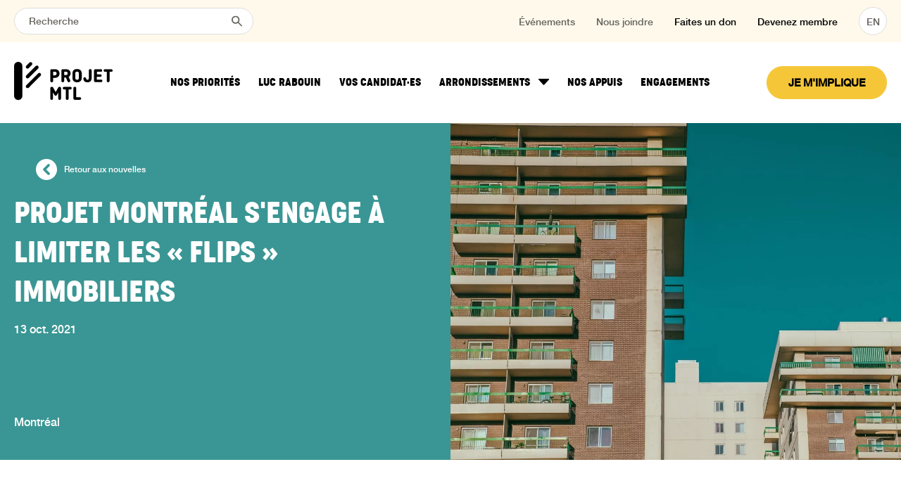

--- FILE ---
content_type: text/html; charset=UTF-8
request_url: https://projetmontreal.org/nouvelles/projet-montreal-sengage-a-limiter-les-flips-immobiliers
body_size: 22401
content:
<!DOCTYPE html><html
class="fonts-loaded" lang="fr" prefix="og: http://ogp.me/ns# fb: http://ogp.me/ns/fb#"><head><meta
charset="utf-8"><meta
name="viewport"
content="width=device-width, initial-scale=1.0, maximum-scale=5.0,
user-scalable=yes, viewport-fit=cover"/><meta
name="referrer" content="origin-when-cross-origin"/><script>window.dataLayer=window.dataLayer||[];function gtag(){dataLayer.push(arguments);}
gtag("consent","default",{ad_storage:"denied",analytics_storage:"denied",functionality_storage:"denied",personalization_storage:"denied",security_storage:"granted",wait_for_update:2000,});gtag("set","ads_data_redaction",true);gtag("set","url_passthrough",true);</script><script id="cookieyes" type="text/javascript" src="https://cdn-cookieyes.com/client_data/7e53f1022ad46cb3099dd699/script.js"></script><link
rel="preconnect" href="https://fonts.gstatic.com" crossorigin><link
rel="preload" as="style" href="https://fonts.googleapis.com/css2?family=Rubik:wght@400;500&display=swap"><link
rel="stylesheet" href="https://fonts.googleapis.com/css2?family=Rubik:wght@400;500&display=swap" media="print" onload="this.media='all'"><meta
name="google-site-verification" content="RMUI3Co3EsXnmEAIXTmD_jHTT6Xq0sL7cfMIgzTNRw0" /><meta
name="msvalidate.01" content="E839E0B4E0094C51798102B2D67433A2" /><link
rel="dns-prefetch" href="assets"><link
rel="preconnect" href="assets" crossorigin><link
rel="shortcut icon" href="/dist/img/favicons/favicon.ico"><link
rel="icon" type="image/png" sizes="16x16" href="/dist/img/favicons/favicon-16x16.png"><link
rel="icon" type="image/png" sizes="32x32" href="/dist/img/favicons/favicon-32x32.png"><link
rel="manifest" href="/dist/img/favicons/manifest.json"><meta
name="mobile-web-app-capable" content="yes"><meta
name="theme-color" content="#fff"><meta
name="application-name" content="craft-webpack"><link
rel="apple-touch-icon" sizes="57x57" href="/dist/img/favicons/apple-touch-icon-57x57.png"><link
rel="apple-touch-icon" sizes="60x60" href="/dist/img/favicons/apple-touch-icon-60x60.png"><link
rel="apple-touch-icon" sizes="72x72" href="/dist/img/favicons/apple-touch-icon-72x72.png"><link
rel="apple-touch-icon" sizes="76x76" href="/dist/img/favicons/apple-touch-icon-76x76.png"><link
rel="apple-touch-icon" sizes="114x114" href="/dist/img/favicons/apple-touch-icon-114x114.png"><link
rel="apple-touch-icon" sizes="120x120" href="/dist/img/favicons/apple-touch-icon-120x120.png"><link
rel="apple-touch-icon" sizes="144x144" href="/dist/img/favicons/apple-touch-icon-144x144.png"><link
rel="apple-touch-icon" sizes="152x152" href="/dist/img/favicons/apple-touch-icon-152x152.png"><link
rel="apple-touch-icon" sizes="167x167" href="/dist/img/favicons/apple-touch-icon-167x167.png"><link
rel="apple-touch-icon" sizes="180x180" href="/dist/img/favicons/apple-touch-icon-180x180.png"><link
rel="apple-touch-icon" sizes="1024x1024" href="/dist/img/favicons/apple-touch-icon-1024x1024.png"><meta
name="apple-mobile-web-app-capable" content="yes"><meta
name="apple-mobile-web-app-status-bar-style" content="black-translucent"><meta
name="apple-mobile-web-app-title" content="craft-webpack"><link
rel="apple-touch-startup-image" media="(device-width: 320px) and (device-height: 480px) and (-webkit-device-pixel-ratio: 1)" href="/dist/img/favicons/apple-touch-startup-image-320x460.png"><link
rel="apple-touch-startup-image" media="(device-width: 320px) and (device-height: 480px) and (-webkit-device-pixel-ratio: 2)" href="/dist/img/favicons/apple-touch-startup-image-640x920.png"><link
rel="apple-touch-startup-image" media="(device-width: 320px) and (device-height: 568px) and (-webkit-device-pixel-ratio: 2)" href="/dist/img/favicons/apple-touch-startup-image-640x1096.png"><link
rel="apple-touch-startup-image" media="(device-width: 375px) and (device-height: 667px) and (-webkit-device-pixel-ratio: 2)" href="/dist/img/favicons/apple-touch-startup-image-750x1294.png"><link
rel="apple-touch-startup-image" media="(device-width: 414px) and (device-height: 736px) and (orientation: landscape) and (-webkit-device-pixel-ratio: 3)" href="/dist/img/favicons/apple-touch-startup-image-1182x2208.png"><link
rel="apple-touch-startup-image" media="(device-width: 414px) and (device-height: 736px) and (orientation: portrait) and (-webkit-device-pixel-ratio: 3)" href="/dist/img/favicons/apple-touch-startup-image-1242x2148.png"><link
rel="apple-touch-startup-image" media="(device-width: 768px) and (device-height: 1024px) and (orientation: landscape) and (-webkit-device-pixel-ratio: 1)" href="/dist/img/favicons/apple-touch-startup-image-748x1024.png"><link
rel="apple-touch-startup-image" media="(device-width: 768px) and (device-height: 1024px) and (orientation: portrait) and (-webkit-device-pixel-ratio: 1)" href="/dist/img/favicons/apple-touch-startup-image-768x1004.png"><link
rel="apple-touch-startup-image" media="(device-width: 768px) and (device-height: 1024px) and (orientation: landscape) and (-webkit-device-pixel-ratio: 2)" href="/dist/img/favicons/apple-touch-startup-image-1496x2048.png"><link
rel="apple-touch-startup-image" media="(device-width: 768px) and (device-height: 1024px) and (orientation: portrait) and (-webkit-device-pixel-ratio: 2)" href="/dist/img/favicons/apple-touch-startup-image-1536x2008.png"><link
rel="icon" type="image/png" sizes="228x228" href="/dist/img/favicons/coast-228x228.png"><meta
name="msapplication-TileColor" content="#fff"><meta
name="msapplication-TileImage" content="/dist/img/favicons/mstile-144x144.png"><meta
name="msapplication-config" content="/dist/img/favicons/browserconfig.xml"><link
rel="yandex-tableau-widget" href="/dist/img/favicons/yandex-browser-manifest.json"><script>!function(f,b,e,v,n,t,s)
{if(f.fbq)return;n=f.fbq=function(){n.callMethod?n.callMethod.apply(n,arguments):n.queue.push(arguments)};if(!f._fbq)f._fbq=n;n.push=n;n.loaded=!0;n.version='2.0';n.queue=[];t=b.createElement(e);t.async=!0;t.src=v;s=b.getElementsByTagName(e)[0];s.parentNode.insertBefore(t,s)}(window,document,'script','https://connect.facebook.net/en_US/fbevents.js');fbq('init','415584852325501');fbq('track','PageView');</script><link
rel="stylesheet" href="https://unpkg.com/flickity@2/dist/flickity.min.css"><script src="https://unpkg.com/flickity@2/dist/flickity.pkgd.min.js"></script><script src="https://cdn.jsdelivr.net/npm/flickity-imagesloaded@2.0.0/flickity-imagesloaded.min.js"></script><script type="application/ld+json">{"@context":"https://schema.org","@type":"NewsArticle","headline":"Projet Montréal s&#039;engage à limiter les « flips » immobiliers","image":["/assets/common/Habitation.jpg"],"datePublished":"2021-10-13 12:55:00","dateModified":"2021-10-13 12:55:00","author":[{"@type":"Organization","name":"Projet Montréal","url":"https://projetmontreal.org/"}]}</script><script></script><style>body:not(.user-is-tabbing) button:focus,body:not(.user-is-tabbing) input:focus,body:not(.user-is-tabbing) select:focus,body:not(.user-is-tabbing) textarea:focus{outline:none}</style><script>function handleFirstTab(e){if(e.keyCode===9){document.documentElement.classList.add('user-is-tabbing');window.removeEventListener('keydown',handleFirstTab);window.addEventListener('mousedown',handleMouseDownOnce);}}
function handleMouseDownOnce(){document.documentElement.classList.remove('user-is-tabbing');window.removeEventListener('mousedown',handleMouseDownOnce);window.addEventListener('keydown',handleFirstTab);}
window.addEventListener('keydown',handleFirstTab);</script><script>!function(e,t){"function"==typeof define&&define.amd?define(t):"object"==typeof exports?module.exports=t():e.Cookie=t()}(this,function(){"use strict";function e(t,n,o){return void 0===n?e.get(t):void(null===n?e.remove(t):e.set(t,n,o))}function t(e){return e.replace(/[.*+?^$|[\](){}\\-]/g,"\\$&")}function n(e){var t="";for(var n in e)if(e.hasOwnProperty(n)){if("expires"===n){var r=e[n];"object"!=typeof r&&(r+="number"==typeof r?"D":"",r=o(r)),e[n]=r.toUTCString()}if("secure"===n){if(!e[n])continue;t+=";"+n}t+=";"+n+"="+e[n]}return e.hasOwnProperty("path")||(t+=";path=/"),t}function o(e){var t=new Date,n=e.charAt(e.length-1),o=parseInt(e,10);switch(n){case"Y":t.setFullYear(t.getFullYear()+o);break;case"M":t.setMonth(t.getMonth()+o);break;case"D":t.setDate(t.getDate()+o);break;case"h":t.setHours(t.getHours()+o);break;case"m":t.setMinutes(t.getMinutes()+o);break;case"s":t.setSeconds(t.getSeconds()+o);break;default:t=new Date(e)}return t}return e.enabled=function(){var t,n="__test_key";return document.cookie=n+"=1",t=!!document.cookie,t&&e.remove(n),t},e.get=function(e,n){if("string"!=typeof e||!e)return null;e="(?:^|; )"+t(e)+"(?:=([^;]*?))?(?:;|$)";var o=new RegExp(e),r=o.exec(document.cookie);return null!==r?n?r[1]:decodeURIComponent(r[1]):null},e.getRaw=function(t){return e.get(t,!0)},e.set=function(e,t,o,r){o!==!0&&(r=o,o=!1),r=n(r?r:{});var u=e+"="+(o?t:encodeURIComponent(t))+r;document.cookie=u},e.setRaw=function(t,n,o){e.set(t,n,!0,o)},e.remove=function(t){e.set(t,"a",{expires:new Date})},e});</script><script src="https://cdnjs.cloudflare.com/ajax/libs/lazysizes/5.2.0/lazysizes.min.js" async=""></script><style>[v-cloak]{display:none !important}@font-face{font-family:'Ciutadella Rounded';src:url('/fonts/CiutadellaRounded-Bold.eot');src:url('/fonts/CiutadellaRounded-Bold.eot?#iefix') format('embedded-opentype'),url('/fonts/CiutadellaRounded-Bold.woff2') format('woff2'),url('/fonts/CiutadellaRounded-Bold.woff') format('woff'),url('/fonts/CiutadellaRounded-Bold.ttf') format('truetype');font-weight:700;font-style:normal;font-display:swap}@font-face{font-family:'cocogoose_compressed_regular';src:url('/fonts/cocogoosecompressed/cocogoosecompressed-regular-webfont.eot');src:url('/fonts/cocogoosecompressed/cocogoosecompressed-regular-webfont.eot?#iefix') format('embedded-opentype'),url('/fonts/cocogoosecompressed/cocogoosecompressed-regular-webfont.woff2') format('woff2'),url('/fonts/cocogoosecompressed/cocogoosecompressed-regular-webfont.woff') format('woff'),url('/fonts/cocogoosecompressed/cocogoosecompressed-regular-webfont.ttf') format('truetype'),url('/fonts/cocogoosecompressed/cocogoosecompressed-regular-webfont.svg#cocogoose_compressedbold') format('svg');font-weight:400;font-style:normal}@font-face{font-family:'cocogoose_condensed_regular';src:url('/fonts/cocogoosecondensed/cocogoosecondensed-regular-webfont.eot');src:url('/fonts/cocogoosecondensed/cocogoosecondensed-regular-webfont.eot?#iefix') format('embedded-opentype'),url('/fonts/cocogoosecondensed/cocogoosecondensed-regular-webfont.woff2') format('woff2'),url('/fonts/cocogoosecondensed/cocogoosecondensed-regular-webfont.woff') format('woff'),url('/fonts/cocogoosecondensed/cocogoosecondensed-regular-webfont.ttf') format('truetype'),url('/fonts/cocogoosecondensed/cocogoosecondensed-regular-webfont.svg#cocogoose_condensedregular') format('svg');font-weight:400;font-style:normal}@font-face{font-family:'helvetica_neue_medium';src:url('/fonts/helveticaneueltstd-md/helveticaneueltstd-md-webfont.eot');src:url('/fonts/helveticaneueltstd-md/helveticaneueltstd-md-webfont.eot?#iefix') format('embedded-opentype'),url('/fonts/helveticaneueltstd-md/helveticaneueltstd-md-webfont.woff2') format('woff2'),url('/fonts/helveticaneueltstd-md/helveticaneueltstd-md-webfont.woff') format('woff'),url('/fonts/helveticaneueltstd-md/helveticaneueltstd-md-webfont.ttf') format('truetype'),url('/fonts/helveticaneueltstd-md/helveticaneueltstd-md-webfont.svg#helvetica_neue_lt_std65Md') format('svg');font-weight:400;font-style:normal}@font-face{font-family:'helvetica_neue_roman';src:url('/fonts/helveticaneueltstd-roman/helveticaneueltstd-roman-webfont.eot');src:url('/fonts/helveticaneueltstd-roman/helveticaneueltstd-roman-webfont.eot?#iefix') format('embedded-opentype'),url('/fonts/helveticaneueltstd-roman/helveticaneueltstd-roman-webfont.woff2') format('woff2'),url('/fonts/helveticaneueltstd-roman/helveticaneueltstd-roman-webfont.woff') format('woff'),url('/fonts/helveticaneueltstd-roman/helveticaneueltstd-roman-webfont.ttf') format('truetype'),url('/fonts/helveticaneueltstd-roman/helveticaneueltstd-roman-webfont.svg#helvetica_neue_lt_std55_roman') format('svg');font-weight:400;font-style:normal}body #page-container .main-nav .nav-links{padding:0}body #page-container .main-nav .nav-links a{margin:0 7px}</style><link
href="https://projetmontreal.org/dist/css/styles.8e360f7d43b3943c42c3.css" rel="stylesheet"><script>Cookie.set("critical-css",'1',{expires:"7D",secure:true});</script><style>html{line-height:1.15;-webkit-text-size-adjust:100%}body{margin:0}main{display:block}h1{font-size:2em;margin:.67em 0}a{background-color:rgba(0,0,0,0)}img{border-style:none}button,input{font-family:inherit;font-size:100%;line-height:1.15;margin:0}button,input{overflow:visible}button{text-transform:none}[type=submit],button{-webkit-appearance:button}[type=submit]::-moz-focus-inner,button::-moz-focus-inner{border-style:none;padding:0}[type=submit]:-moz-focusring,button:-moz-focusring{outline:1px dotted ButtonText}[type=search]{-webkit-appearance:textfield;outline-offset:-2px}[type=search]::-webkit-search-decoration{-webkit-appearance:none}::-webkit-file-upload-button{-webkit-appearance:button;font:inherit}*,:after,:before{-webkit-box-sizing:border-box;box-sizing:border-box}body{background:#fff}.fluid-container{padding:1rem 5vw}@media (max-width:1400px){.fluid-container{padding:1rem 20px}}.max-container{max-width:1240px;margin:0 auto}.flex-it{display:-webkit-box;display:-ms-flexbox;display:flex;-webkit-box-align:center;-ms-flex-align:center;align-items:center;-webkit-box-pack:justify;-ms-flex-pack:justify;justify-content:space-between;-ms-flex-wrap:nowrap;flex-wrap:nowrap}@media (max-width:890px){.flex-it{-ms-flex-wrap:wrap;flex-wrap:wrap}.flex-it>div{width:100%}}.ignore{position:fixed;top:-5555px;left:-5555px}body,html{font-family:helvetica_neue_medium,-apple-system,BlinkMacSystemFont,Segoe UI,Roboto,Oxygen,Ubuntu,Cantarell,Fira Sans,Droid Sans,Helvetica Neue,sans-serif;font-weight:500}body{-webkit-font-smoothing:antialiased;-moz-osx-font-smoothing:grayscale}a{font-family:helvetica_neue_medium,-apple-system,BlinkMacSystemFont,Segoe UI,Roboto,Oxygen,Ubuntu,Cantarell,Fira Sans,Droid Sans,Helvetica Neue,sans-serif;color:inherit;text-decoration:none;color:#f5c738}h1,h5{font-family:cocogoose_compressed_regular,-apple-system,BlinkMacSystemFont,Segoe UI,Roboto,Oxygen,Ubuntu,Cantarell,Fira Sans,Droid Sans,Helvetica Neue,sans-serif;font-weight:700}h1,h5,p{margin:0;padding:0;line-height:1}p{font-family:helvetica_neue_medium,-apple-system,BlinkMacSystemFont,Segoe UI,Roboto,Oxygen,Ubuntu,Cantarell,Fira Sans,Droid Sans,Helvetica Neue,sans-serif;font-weight:500}p{font-style:normal}.medium-title{font-style:normal;font-weight:700;font-size:30px;line-height:1.4;text-transform:uppercase}@media (max-width:1100px){.medium-title{font-size:24px}}.small-text{font-style:normal;font-size:16px;font-weight:500;line-height:1.1}@media (max-width:599px){.small-text{font-size:14px}}.site-btn{display:inline-block;padding:15px 30px;border-radius:50px;border:1px solid #3a9694;text-decoration:none;background:#3a9694;font-size:15px;font-weight:700;line-height:1;color:#fff;font-family:helvetica_neue_medium,-apple-system,BlinkMacSystemFont,Segoe UI,Roboto,Oxygen,Ubuntu,Cantarell,Fira Sans,Droid Sans,Helvetica Neue,sans-serif;text-align:center;text-transform:uppercase}.site-btn .fix-type-height{position:relative;top:1px}@media (max-width:599px){.site-btn{padding:10px 21px}}.page-header{position:absolute;top:60px;left:0;width:100%;z-index:10}.top-nav{position:relative;width:100%;display:-webkit-box;display:-ms-flexbox;display:flex;-webkit-box-align:center;-ms-flex-align:center;align-items:center;-webkit-box-pack:justify;-ms-flex-pack:justify;justify-content:space-between;background:#fef9eb;color:#66645e;padding-top:10px;padding-bottom:10px;z-index:999}.top-nav .left-search{position:relative;margin-right:auto}.top-nav .left-search form{position:relative}.top-nav .left-search input{width:340px;border-radius:50px;border:1px solid #dedede;background:#fff;padding:10px 20px;font-family:helvetica_neue_medium,-apple-system,BlinkMacSystemFont,Segoe UI,Roboto,Oxygen,Ubuntu,Cantarell,Fira Sans,Droid Sans,Helvetica Neue,sans-serif;font-size:14px;font-style:normal;font-weight:300;color:#66645e}@media (max-width:767px){.top-nav .left-search input{width:auto;min-width:250px}}.top-nav .left-search input::-webkit-input-placeholder{color:#66645e}.top-nav .left-search button{position:absolute;top:50%;right:10px;-webkit-transform:translateY(-50%);-ms-transform:translateY(-50%);transform:translateY(-50%);z-index:2;background:0 0;border:none;margin-top:2px}.top-nav .link{font-family:helvetica_neue_medium,-apple-system,BlinkMacSystemFont,Segoe UI,Roboto,Oxygen,Ubuntu,Cantarell,Fira Sans,Droid Sans,Helvetica Neue,sans-serif;font-size:14px;font-style:normal;font-weight:500;margin-left:30px;color:#66645e}@media (max-width:1205px){.top-nav .link{display:none}}.top-nav .link.alternate{color:#000}.top-nav .link.btn{display:-webkit-box;display:-ms-flexbox;display:flex;-webkit-box-pack:center;-ms-flex-pack:center;justify-content:center;display:inline-block;width:40px;height:40px;background:#fff;border-radius:50%;border:1px solid #dedede;text-align:center;line-height:40px;padding-left:0;margin-left:30px}.main-nav,.top-nav .link.btn{-webkit-box-align:center;-ms-flex-align:center;align-items:center}.main-nav{width:100%;padding-top:12px;padding-bottom:12px}@media (max-width:1205px){.main-nav{padding-top:4px;padding-bottom:4px}}@media (max-width:599px){.main-nav{-webkit-box-align:center;-ms-flex-align:center;align-items:center}}.main-nav .logo{min-width:155px;margin-right:auto}.main-nav .logo svg{width:90%;max-width:155px}@media (max-width:1205px){.main-nav .logo{width:auto;min-width:125px;margin-right:0}.main-nav .logo svg{max-width:125px}}@media (max-width:375px){.main-nav .logo{width:auto;min-width:105px}.main-nav .logo svg{max-width:105px}}.main-nav .nav-links{padding:0 0 0 25px;-webkit-box-pack:start;-ms-flex-pack:start;justify-content:flex-start}@media (max-width:1205px){.main-nav .nav-links{width:auto}}.main-nav .nav-links li,.main-nav .nav-links ul{margin:0;padding:0;list-style-type:none}@media (max-width:1205px){.main-nav .nav-links .with-subnav{display:none}}.main-nav .nav-links .with-subnav a{display:-webkit-box;display:-ms-flexbox;display:flex;-webkit-box-align:center;-ms-flex-align:center;align-items:center;line-height:1}.main-nav .nav-links .with-subnav a span{line-height:1}.main-nav .nav-links .with-subnav a svg{position:relative;top:-1px;margin-left:8px}.main-nav .nav-links .with-subnav a:before{display:none}.main-nav .nav-links a{position:relative;color:#fff;padding:7px;margin:0 12px;text-transform:uppercase;font-family:cocogoose_condensed_regular,-apple-system,BlinkMacSystemFont,Segoe UI,Roboto,Oxygen,Ubuntu,Cantarell,Fira Sans,Droid Sans,Helvetica Neue,sans-serif;font-size:18px;font-weight:blod}@media (max-width:1205px){.main-nav .nav-links a{display:none}}@media (max-width:1300px){.main-nav .nav-links a{font-size:15px;margin:0 6px;padding:7px 6px}}.main-nav .nav-links a span{position:relative;z-index:2}.main-nav .nav-links a:before{content:"";position:absolute;bottom:0;left:50%;-webkit-transform:translate(-50%,125%);-ms-transform:translate(-50%,125%);transform:translate(-50%,125%);background:#fff;z-index:1;height:4px;border-radius:4px;width:0}.main-nav .nav-cta{min-width:155px;margin-left:auto}@media (max-width:1205px){.main-nav .nav-cta{width:auto;min-width:inherit;display:-webkit-box;display:-ms-flexbox;display:flex;-webkit-box-align:center;-ms-flex-align:center;align-items:center;-webkit-box-pack:justify;-ms-flex-pack:justify;justify-content:space-between;margin-left:0}}.main-nav .nav-cta .site-btn{margin-left:15px}.white-nav .page-header{background:#fff}.white-nav .main-nav{padding-top:12px;padding-bottom:12px}@media (max-width:1205px){.white-nav .main-nav{padding-top:4px;padding-bottom:4px}}.white-nav .main-nav .logo{min-width:155px}.white-nav .main-nav .logo svg{width:90%;max-width:155px}@media (max-width:1205px){.white-nav .main-nav .logo{width:auto;min-width:125px}.white-nav .main-nav .logo svg{max-width:125px}}@media (max-width:375px){.white-nav .main-nav .logo{width:auto;min-width:105px}.white-nav .main-nav .logo svg{max-width:105px}}.white-nav .main-nav .nav-links a{color:#000}.white-nav .main-nav .nav-links a svg path{fill:#000}.white-nav .main-nav .nav-links a:before{background:#000}.white-nav .main-nav .site-btn{background:#f5c738;border-color:#f5c738;color:#000}.subnav{position:absolute;top:170px;left:0;width:100%;z-index:-1;opacity:0;background:#fff;border-top:1px solid rgba(0,173,82,.28);padding-top:45px;padding-bottom:45px}@media (max-width:1205px){.subnav{top:148px}}.subnav ul{list-style-type:none;padding:0;margin:0;display:-webkit-box;display:-ms-flexbox;display:flex;-webkit-box-align:center;-ms-flex-align:center;align-items:center;-webkit-box-pack:justify;-ms-flex-pack:justify;justify-content:space-between;-ms-flex-wrap:wrap;flex-wrap:wrap}.subnav ul li{width:33.33333%;padding-top:10px;padding-bottom:10px}.subnav ul li a{color:#66645e;font-family:helvetica_neue_medium,-apple-system,BlinkMacSystemFont,Segoe UI,Roboto,Oxygen,Ubuntu,Cantarell,Fira Sans,Droid Sans,Helvetica Neue,sans-serif;font-size:15px;font-style:normal;font-weight:400}.navigation-mobile{position:fixed;right:0;top:0;z-index:100000000;-webkit-transform:translateX(400px);-ms-transform:translateX(400px);transform:translateX(400px);background-color:#fff;overflow-y:auto}@media (max-width:1205px){.navigation-mobile{width:400px;height:100vh}}@media (max-width:499px){.navigation-mobile{width:85%}}.navigation-mobile .navigation-header{display:-webkit-box;display:-ms-flexbox;display:flex;-webkit-box-align:center;-ms-flex-align:center;align-items:center;-webkit-box-pack:end;-ms-flex-pack:end;justify-content:flex-end;padding:9px 20px;background:#fff}.navigation-mobile .navigation-header .logo{height:auto;margin-right:auto}.navigation-mobile .navigation-header .logo svg{display:block;width:auto;margin:5px 0;height:34px}.navigation-mobile .navigation-header .site-btn{padding:8px 14px;font-size:14px}.navigation-mobile .navigation-close{position:relative;top:4px;text-align:right;font-size:28px;color:#0a2442;margin-left:10px}.navigation-mobile .navigation-link{display:-webkit-box;display:-ms-flexbox;display:flex;-webkit-box-orient:vertical;-webkit-box-direction:normal;-ms-flex-direction:column;flex-direction:column;padding:20px;border-top:1px solid rgba(0,0,0,.075)}.navigation-mobile .navigation-link .is-link,.navigation-mobile .navigation-link a{margin-bottom:10px;color:#000;font-size:16px;line-height:1;background-color:#ebf4f4;padding:15px;border-radius:3px;text-transform:uppercase;font-family:cocogoose_compressed_regular,-apple-system,BlinkMacSystemFont,Segoe UI,Roboto,Oxygen,Ubuntu,Cantarell,Fira Sans,Droid Sans,Helvetica Neue,sans-serif}.navigation-mobile .navigation-link .is-link.with-subnav ul{list-style-type:none;margin:0;padding:0}.navigation-mobile .navigation-link .is-link.with-subnav span{width:100%;display:-webkit-box;display:-ms-flexbox;display:flex;-webkit-box-align:center;-ms-flex-align:center;align-items:center;-webkit-box-pack:justify;-ms-flex-pack:justify;justify-content:space-between}.navigation-mobile .navigation-link .is-link.with-subnav svg{width:12px}.navigation-mobile .navigation-link .is-link.with-subnav svg path{fill:#3a9694}.navigation-mobile .navigation-link .is-link:last-child,.navigation-mobile .navigation-link a:last-child{margin-bottom:0}.navigation-mobile .navigation-link .link-subnav{text-align:left;padding-top:15px;display:none}.navigation-mobile .navigation-link .link-subnav a{display:inline-block;font-family:helvetica_neue_medium,-apple-system,BlinkMacSystemFont,Segoe UI,Roboto,Oxygen,Ubuntu,Cantarell,Fira Sans,Droid Sans,Helvetica Neue,sans-serif;background:0 0;margin:0;text-transform:none;font-weight:300;font-size:12px;text-align:left;padding:5px 0}.navigation-mobile .navigation-sublink{display:-webkit-box;display:-ms-flexbox;display:flex;-webkit-box-orient:vertical;-webkit-box-direction:normal;-ms-flex-direction:column;flex-direction:column;padding:0 20px 15px}.navigation-mobile .navigation-sublink a{font-size:14px;color:#0a2442;padding-top:8px;padding-bottom:8px;color:#3a9694}.navigation-mobile .navigation-sublink a.alternate{color:#f5c738}.mobile-menu-trigger{display:none;width:30px;height:30px;margin-left:12px;fill:#fff}@media (max-width:1205px){.mobile-menu-trigger{display:block}}.navigation-mobile-overlay{position:fixed;top:0;right:0;bottom:0;left:0;z-index:-1;background:rgba(10,36,66,.7);opacity:0}.white-nav .mobile-menu-trigger{fill:#3a9694}.site-form{padding-top:2vw}.site-form,.site-form .input-row{position:relative;width:100%}.site-form .input-row input{width:100%;border-radius:45px;border:none;padding:18px 25px 13px;font-family:cocogoose_compressed_regular,-apple-system,BlinkMacSystemFont,Segoe UI,Roboto,Oxygen,Ubuntu,Cantarell,Fira Sans,Droid Sans,Helvetica Neue,sans-serif;font-style:normal;font-weight:700;font-size:16px;line-height:1;text-transform:uppercase;color:#f5c738}@media (max-width:599px){.site-form .input-row input{padding:15px 20px 10px}}.site-form .input-row input::-webkit-input-placeholder{font-family:cocogoose_compressed_regular,-apple-system,BlinkMacSystemFont,Segoe UI,Roboto,Oxygen,Ubuntu,Cantarell,Fira Sans,Droid Sans,Helvetica Neue,sans-serif;font-style:normal;font-weight:700;font-size:16px;line-height:1;text-transform:uppercase;color:#f5c738}.site-form .input-row input::-moz-placeholder{font-family:cocogoose_compressed_regular,-apple-system,BlinkMacSystemFont,Segoe UI,Roboto,Oxygen,Ubuntu,Cantarell,Fira Sans,Droid Sans,Helvetica Neue,sans-serif;font-style:normal;font-weight:700;font-size:16px;line-height:1;text-transform:uppercase;color:#f5c738}.site-form .input-row input:-ms-input-placeholder{font-family:cocogoose_compressed_regular,-apple-system,BlinkMacSystemFont,Segoe UI,Roboto,Oxygen,Ubuntu,Cantarell,Fira Sans,Droid Sans,Helvetica Neue,sans-serif;font-style:normal;font-weight:700;font-size:16px;line-height:1;text-transform:uppercase;color:#f5c738}.site-form .input-row input::-ms-input-placeholder{font-family:cocogoose_compressed_regular,-apple-system,BlinkMacSystemFont,Segoe UI,Roboto,Oxygen,Ubuntu,Cantarell,Fira Sans,Droid Sans,Helvetica Neue,sans-serif;font-style:normal;font-weight:700;font-size:16px;line-height:1;text-transform:uppercase;color:#f5c738}.active-campaing-form{max-width:80%;margin:0 auto}@media (max-width:767px){.active-campaing-form{max-width:100%}}.active-campaing-form label{display:block;width:100%;padding-top:5px;padding-bottom:10px;font-size:16px;color:#f5c738;text-align:left}@media (max-width:599px){.active-campaing-form label{font-size:14px}}.active-campaing-form .input-row .form-field{width:100%;background:#f0f8e9;color:#007934;border:none;font-size:12px;font-family:helvetica_neue_medium,-apple-system,BlinkMacSystemFont,Segoe UI,Roboto,Oxygen,Ubuntu,Cantarell,Fira Sans,Droid Sans,Helvetica Neue,sans-serif;min-height:45px;font-style:normal;font-weight:400;border-radius:50px;margin-bottom:10px;text-transform:none}@media (max-width:599px){.active-campaing-form .input-row .form-field{margin-bottom:5px}}.active-campaing-form .input-row .form-field::-webkit-input-placeholder{color:#007934;font-size:12px;font-family:helvetica_neue_medium,-apple-system,BlinkMacSystemFont,Segoe UI,Roboto,Oxygen,Ubuntu,Cantarell,Fira Sans,Droid Sans,Helvetica Neue,sans-serif;font-style:normal;font-weight:400;text-transform:none}.active-campaing-form .input-row .form-field::-moz-placeholder{color:#007934;font-size:12px;font-family:helvetica_neue_medium,-apple-system,BlinkMacSystemFont,Segoe UI,Roboto,Oxygen,Ubuntu,Cantarell,Fira Sans,Droid Sans,Helvetica Neue,sans-serif;font-style:normal;font-weight:400;text-transform:none}.active-campaing-form .input-row .form-field:-ms-input-placeholder{color:#007934;font-size:12px;font-family:helvetica_neue_medium,-apple-system,BlinkMacSystemFont,Segoe UI,Roboto,Oxygen,Ubuntu,Cantarell,Fira Sans,Droid Sans,Helvetica Neue,sans-serif;font-style:normal;font-weight:400;text-transform:none}.active-campaing-form .input-row .form-field::-ms-input-placeholder{color:#007934;font-size:12px;font-family:helvetica_neue_medium,-apple-system,BlinkMacSystemFont,Segoe UI,Roboto,Oxygen,Ubuntu,Cantarell,Fira Sans,Droid Sans,Helvetica Neue,sans-serif;font-style:normal;font-weight:400;text-transform:none}.active-campaing-form .form-submit{display:inline-block}.details-hero{position:relative;overflow:hidden;margin-top:115px;padding-top:0;padding-bottom:0;background:#3a9694}@media (max-width:890px){.details-hero{margin-top:75px;display:-webkit-box;display:-ms-flexbox;display:flex;-webkit-box-orient:vertical;-webkit-box-direction:reverse;-ms-flex-direction:column-reverse;flex-direction:column-reverse}}@media (max-width:599px){.details-hero{margin-top:75px}}.details-hero .hero-img{display:block;position:absolute;top:0;right:0;width:50%;height:auto;min-height:100%;-o-object-fit:cover;object-fit:cover;opacity:1}@media (max-width:890px){.details-hero .hero-img{position:relative;width:120%;margin-left:-20px}}.details-hero .hero-container{position:relative;display:-webkit-box;display:-ms-flexbox;display:flex;-webkit-box-align:stretch;-ms-flex-align:stretch;align-items:stretch;-webkit-box-pack:justify;-ms-flex-pack:justify;justify-content:space-between;-ms-flex-wrap:wrap;flex-wrap:wrap;width:100%;padding-top:0;padding-bottom:0}.details-hero .hero-container .col{width:50%}@media (max-width:890px){.details-hero .hero-container .col{width:100%}}.details-hero .hero-container .col-content{padding-top:8vw;padding-bottom:45px;padding-right:6vw}@media (max-width:890px){.details-hero .hero-container .col-content{padding-right:0}}.details-hero .hero-container .col-content .medium-title{color:#fff;font-family:cocogoose_condensed_regular,-apple-system,BlinkMacSystemFont,Segoe UI,Roboto,Oxygen,Ubuntu,Cantarell,Fira Sans,Droid Sans,Helvetica Neue,sans-serif;font-size:40px}@media (max-width:1100px){.details-hero .hero-container .col-content .medium-title{font-size:24px}}.details-hero .hero-container .col-content .date,.details-hero .hero-container .col-content .date.small-text{display:block;padding-top:154px;color:#fff}@media (max-width:890px){.details-hero .hero-container .col-content .date,.details-hero .hero-container .col-content .date.small-text{padding-top:65px}}.details-hero .hero-container .col-content .small-text{color:#fff}.details-hero .hero-container .col-content .infos{display:-webkit-box;display:-ms-flexbox;display:flex;-webkit-box-align:center;-ms-flex-align:center;align-items:center;-webkit-box-pack:start;-ms-flex-pack:start;justify-content:flex-start;padding-top:15px;padding-bottom:3vw}@media (max-width:890px){.details-hero .hero-container .col-content .infos{padding-top:15px;padding-bottom:35px}}@media (max-width:599px){.details-hero .hero-container .col-content .infos{padding-top:0}}.details-hero .hero-container .col-content .infos .date,.details-hero .hero-container .col-content .infos .date.small-text,.details-hero .hero-container .col-content .infos .small-text{padding:0;color:#fff}.details-hero .hero-container .col-content .arrondissement{margin:0;padding:6vw 0 0;color:#fff;line-height:1}@media (max-width:890px){.details-hero .hero-container .col-content .arrondissement{padding-top:45px}}.details-hero .hero-container .col-img{position:relative;height:auto}.details-hero .back-btn{position:absolute;top:4vw;left:4vw;color:#fff;font-size:12px;z-index:10;display:-webkit-box;display:-ms-flexbox;display:flex;-webkit-box-align:center;-ms-flex-align:center;align-items:center}@media (max-width:890px){.details-hero .back-btn{top:45px;left:20px;color:#fff;background:rgba(0,0,0,.223);padding:5px;border-radius:50px}}.details-hero .back-btn svg{fill:#fff;margin-right:10px}@media (max-width:767px){.block-details-content{border-bottom:4px solid rgba(10,36,66,.123)}}.block-details-content .details-content-container{position:relative;overflow:hidden;max-width:1100px;border-radius:8px;padding:4vw 0 0}.block-details-content .details-content-container .reading-text{position:relative;z-index:2;max-width:800px;margin:0 auto}@media (max-width:890px){.block-details-content .details-content-container .reading-text{padding:20px 0}}.block-details-content .details-content-container .reading-text br{display:none}.block-details-content .details-content-container,.block-details-content .details-content-container p{color:#43544b;font-weight:400;margin-bottom:15px;line-height:1.6;font-size:18px}.block-details-content .details-content-container br{display:none}@media (max-width:1100px){.block-details-content .details-content-container,.block-details-content .details-content-container p{font-size:16px}}.pre-footer .pre-footer-container .col-contact .content span{display:-webkit-inline-box;display:-ms-inline-flexbox;display:inline-flex;-webkit-box-align:center;-ms-flex-align:center;align-items:center;color:#3a9694}@media (max-width:767px){.pre-footer .pre-footer-container .col-contact .content span{margin-top:10px}}.popup-container{position:fixed;top:0;right:0;bottom:0;left:0;background:rgba(58,150,148,.8);z-index:99;opacity:0;z-index:-1}.popup-container .popup-content{position:absolute;top:50%;left:50%;-webkit-transform:translate(-50%,-50%) scale(.5);-ms-transform:translate(-50%,-50%) scale(.5);transform:translate(-50%,-50%) scale(.5);background:#fff;width:100%;max-width:745px;height:auto;padding:45px;text-align:center;border-radius:4px;opacity:0}@media (max-width:767px){.popup-container .popup-content{padding:45px 15px}}.popup-container .popup-content .icon{width:55px}@media (max-width:599px){.popup-container .popup-content .icon{display:none}}.popup-container .popup-content .medium-title{color:#3a9694;padding:20px 0 0;margin-bottom:0}@media (max-width:599px){.popup-container .popup-content .medium-title{padding-top:0;padding-bottom:10px;margin-top:-5px}}.popup-container .popup-content .close{position:absolute;top:25px;right:25px}</style><link
href="https://projetmontreal.org/dist/css/styles.8e360f7d43b3943c42c3.css" rel="stylesheet" media="print" onload="this.media=&#039;all&#039;"><noscript><link
href="https://projetmontreal.org/dist/css/styles.8e360f7d43b3943c42c3.css" rel="stylesheet"></noscript><title>Projet Montréal | Projet Montréal s&#039;engage à limiter les « flips »…</title>
<script>window.dataLayer = window.dataLayer || [];
function gtag(){dataLayer.push(arguments)};
gtag('js', new Date());
gtag('config', 'G-N80N7SH6MN', {'send_page_view': true,'anonymize_ip': false,'link_attribution': false,'allow_display_features': false});
</script><meta name="generator" content="SEOmatic">
<meta name="keywords" content="https://monelection.org/form/member/o4vifobjtxz3tq2npim3csxv8kv6e5, https://monelection.org/form/donation/ph3novdjvwkow5jdckfa2uixecmkgo">
<meta name="description" content="Les révélations du Journal de Montréal entourant les actions déplorables du candidat d&#039;Ensemble Montréal à la mairie de Verdun, Antoine Richard,…">
<meta name="referrer" content="no-referrer-when-downgrade">
<meta name="robots" content="all">
<meta content="fr_CA" property="og:locale">
<meta content="en_US" property="og:locale:alternate">
<meta content="Projet Montréal" property="og:site_name">
<meta content="article" property="og:type">
<meta content="https://projetmontreal.org/nouvelles/projet-montreal-sengage-a-limiter-les-flips-immobiliers" property="og:url">
<meta content="Projet Montréal | Projet Montréal s&#039;engage à limiter les « flips »…" property="og:title">
<meta content="Projet Montréal s&#039;engage à limiter les « flips » immobiliers" property="og:description">
<meta content="https://projetmontreal.org/assets/common/_1200x630_crop_center-center_82_none/Habitation.jpg?mtime=1631880844" property="og:image">
<meta content="1200" property="og:image:width">
<meta content="630" property="og:image:height">
<meta content="https://monelection.org/form/member/o4vIfObJTxZ3Tq2NPiM3csXv8kV6E5  https://monelection.org/form/donation/ph3NOVdJvWkoW5Jdckfa2uIXecmKGo" property="og:image:alt">
<meta name="twitter:card" content="summary">
<meta name="twitter:creator" content="@">
<meta name="twitter:title" content="Projet Montréal s&#039;engage à limiter les « flips » immobiliers">
<meta name="twitter:description" content="Les révélations du Journal de Montréal entourant les actions déplorables du candidat d&#039;Ensemble Montréal à la mairie de Verdun, Antoine Richard,…">
<meta name="twitter:image" content="https://projetmontreal.org/assets/common/_800x800_crop_center-center_82_none/Habitation.jpg?mtime=1631880844">
<meta name="twitter:image:width" content="800">
<meta name="twitter:image:height" content="800">
<meta name="twitter:image:alt" content="https://monelection.org/form/member/o4vIfObJTxZ3Tq2NPiM3csXv8kV6E5  https://monelection.org/form/donation/ph3NOVdJvWkoW5Jdckfa2uIXecmKGo">
<link href="https://projetmontreal.org/nouvelles/projet-montreal-sengage-a-limiter-les-flips-immobiliers" rel="canonical">
<link href="https://projetmontreal.org/" rel="home">
<link type="text/plain" href="https://projetmontreal.org/humans.txt" rel="author">
<link href="https://projetmontreal.org/en/news/projet-montreal-sengage-a-limiter-les-flips-immobiliers" rel="alternate" hreflang="en-us">
<link href="https://projetmontreal.org/nouvelles/projet-montreal-sengage-a-limiter-les-flips-immobiliers" rel="alternate" hreflang="x-default">
<link href="https://projetmontreal.org/nouvelles/projet-montreal-sengage-a-limiter-les-flips-immobiliers" rel="alternate" hreflang="fr-ca"></head><body><script async src="https://www.googletagmanager.com/gtag/js?id=G-N80N7SH6MN"></script>
<noscript><img
height="1" width="1" style="display:none" src="https://www.facebook.com/tr?id=415584852325501&ev=PageView&noscript=1" /></noscript><div
id="page-container"  class="white-nav" ><nav
class="top-nav fluid-container"><div
class="left-search"><form
action="https://projetmontreal.org/recherche"><input
type="search" name="q" aria-label="Recherche" placeholder="Recherche" value=""><button
type="submit" tabindex="-1"><svg
width="15" height="15" viewBox="0 0 15 15" fill="none" xmlns="http://www.w3.org/2000/svg"><path
d="M14.7388 13.5213L10.2177 8.9995C10.9131 8.08651 11.3044 6.91266 11.3044 5.65158C11.3044 2.52132 8.78297 0 5.65261 0C2.52224 0 0 2.52216 0 5.65242C0 8.78268 2.52141 11.304 5.65177 11.304C6.91289 11.304 8.04274 10.9127 8.9998 10.2174L13.5217 14.7391C13.6954 14.9128 13.913 15 14.1307 15C14.3483 15 14.5652 14.9128 14.7396 14.7391C15.0869 14.3911 15.0869 13.8693 14.7388 13.5213ZM5.65261 9.56524C3.47846 9.56524 1.73965 7.82649 1.73965 5.65242C1.73965 3.47835 3.47846 1.73959 5.65261 1.73959C7.82675 1.73959 9.56556 3.47835 9.56556 5.65242C9.56556 7.82565 7.82593 9.56524 5.65261 9.56524Z" fill="#66645E"/></svg></button></form></div><div
class="right-links"><a
class="link" href="https://projetmontreal.org/evenements" title="Événements">Événements</a><a
class="link" data-scrollto href="#site-footer" title="Nous joindre">Nous joindre</a><a
class="link alternate" href="https://monelection.org/form/donation/ph3NOVdJvWkoW5Jdckfa2uIXecmKGo" title="Faites un don" target="_blank" rel="noopener noreferrer">Faites un don</a><a
class="link alternate" href="https://monelection.org/form/member/o4vIfObJTxZ3Tq2NPiM3csXv8kV6E5" title="Devenez membre" target="_blank" rel="noopener noreferrer">Devenez membre</a><a
class="link btn" href="https://projetmontreal.org/en/news/projet-montreal-sengage-a-limiter-les-flips-immobiliers" title="EN">EN</a></div></nav><header
class="page-header fluid-container" id="page-header"><nav
class="main-nav flex-it"><div
class="logo"><a
href="https://projetmontreal.org/" title="Projet Montréal accueil"><svg
role="img" viewBox="0 0 120 47" fill="none" xmlns="http://www.w3.org/2000/svg"><path
d="M32.2393 13.9843C31.8424 13.5874 31.3133 13.3606 30.7653 13.3606C30.1983 13.3606 29.6692 13.5874 29.2913 13.9843L14.929 28.3465C14.5322 28.7433 14.3054 29.2725 14.3054 29.8394C14.3054 30.4063 14.5322 30.9355 14.929 31.3134C15.3259 31.7103 15.855 31.937 16.4031 31.937C16.97 31.937 17.4991 31.7103 17.8771 31.3134L32.2393 16.9512C33.0708 16.1386 33.0708 14.8158 32.2393 13.9843Z" fill="#000"/><path
d="M29.2724 5.08347C28.8755 4.68662 28.3464 4.45985 27.7983 4.45985C27.2314 4.45985 26.7023 4.68662 26.3243 5.08347L14.929 16.4788C14.5322 16.8756 14.3054 17.4047 14.3054 17.9717C14.3054 18.5386 14.5322 19.0677 14.929 19.4457C15.3259 19.8425 15.855 20.0693 16.4031 20.0693C16.97 20.0693 17.4991 19.8425 17.8771 19.4457L29.2724 8.05041C29.6692 7.65356 29.896 7.12442 29.896 6.5575C29.8771 6.00946 29.6692 5.48033 29.2724 5.08347Z" fill="#000"/><path
d="M21.581 0.907047C21.1842 0.510196 20.655 0.302322 20.0881 0.302322C19.5212 0.302322 18.992 0.529094 18.6141 0.907047L14.929 4.59209C14.5322 4.98894 14.3054 5.51808 14.3054 6.08501C14.3054 6.65194 14.5322 7.18107 14.929 7.55902C15.3259 7.95587 15.855 8.18264 16.4031 8.18264C16.97 8.18264 17.4991 7.95587 17.8771 7.55902L21.5621 3.87398C22.3936 3.06138 22.3936 1.71965 21.581 0.907047Z" fill="#000"/><path
d="M10.0913 41.2536C10.0913 44.0504 7.82363 46.2993 5.04568 46.2993C2.24882 46.2993 0 44.0315 0 41.2536V5.04568C0 2.24882 2.26772 0 5.04568 0C7.84253 0 10.0913 2.26772 10.0913 5.04568V41.2536Z" fill="#000"/><path
d="M44.1257 10.6394C44.1257 10.1291 44.2769 9.71339 44.5982 9.41102C44.9005 9.10866 45.3163 8.93858 45.8265 8.93858H49.8517C50.6454 8.93858 51.3824 9.07087 52.0439 9.31654C52.7053 9.56221 53.2911 9.90236 53.7824 10.3559C54.2738 10.8095 54.6517 11.3386 54.9352 11.9811C55.1998 12.6236 55.332 13.3228 55.332 14.0787C55.332 14.8913 55.1998 15.6284 54.9352 16.2898C54.6706 16.9512 54.2738 17.5181 53.7824 17.9717C53.2911 18.4252 52.7053 18.7843 52.0439 19.0299C51.3824 19.2756 50.6454 19.4079 49.8517 19.4079H47.584V23.0551C47.584 23.5654 47.4139 23.9811 47.0927 24.2835C46.7714 24.5858 46.3557 24.7559 45.8454 24.7559C45.3352 24.7559 44.9194 24.6047 44.5982 24.2835C44.2769 23.9811 44.1257 23.5654 44.1257 23.0551V10.6394ZM47.584 11.9622V16.3465H49.5494C50.2675 16.3465 50.8155 16.1386 51.2124 15.7417C51.6092 15.3449 51.8171 14.7969 51.8171 14.1165C51.8171 13.4551 51.6092 12.926 51.2124 12.5291C50.8155 12.1323 50.2675 11.9433 49.5494 11.9433H47.584V11.9622Z" fill="#000"/><path
d="M68.3526 22.4315C68.4093 22.5827 68.4471 22.7717 68.4471 22.9795C68.4471 23.452 68.277 23.8677 67.918 24.2079C67.5589 24.5481 67.1432 24.7181 66.6707 24.7181C66.3117 24.7181 65.9715 24.6047 65.688 24.3969C65.4046 24.189 65.1778 23.9244 65.0455 23.6032L63.0802 19.0488H61.0581V23.0362C61.0581 23.5465 60.888 23.9622 60.5668 24.2646C60.2455 24.5669 59.8298 24.737 59.3195 24.737C58.8093 24.737 58.3936 24.5858 58.0723 24.2646C57.751 23.9622 57.5999 23.5465 57.5999 23.0362V10.6394C57.5999 10.1291 57.751 9.71339 58.0723 9.41102C58.3747 9.10866 58.7904 8.93858 59.3006 8.93858H63.4014C64.1762 8.93858 64.8944 9.05197 65.5558 9.29764C66.2172 9.54331 66.7841 9.86457 67.2755 10.2992C67.7668 10.7339 68.1447 11.2441 68.4093 11.8677C68.6739 12.4724 68.8062 13.1528 68.8062 13.9087C68.8062 14.9102 68.5983 15.7795 68.1825 16.5165C67.7668 17.2536 67.1999 17.8205 66.4818 18.2551L68.3526 22.4315ZM61.0581 11.9622V16.0252H63.0235C63.7416 16.0252 64.2896 15.8362 64.6865 15.4772C65.0833 15.1181 65.2912 14.6079 65.2912 13.9654C65.2912 13.3606 65.0833 12.8693 64.6865 12.5102C64.2896 12.1512 63.7416 11.9622 63.0235 11.9622H61.0581Z" fill="#000"/><path
d="M82.3941 19.5213C82.3941 20.3339 82.2618 21.0709 81.9972 21.7323C81.7326 22.3937 81.3358 22.9606 80.8444 23.4142C80.3342 23.8677 79.7484 24.2268 79.0492 24.4725C78.35 24.7181 77.5752 24.8504 76.7437 24.8504C75.8933 24.8504 75.1374 24.7181 74.4381 24.4725C73.7389 24.2268 73.1342 23.8677 72.6429 23.4142C72.1326 22.9606 71.7547 22.3937 71.4901 21.7323C71.2255 21.0709 71.0933 20.3339 71.0933 19.5213V14.0032C71.0933 12.3591 71.5657 11.074 72.5295 10.1102C73.4933 9.16535 74.8917 8.67401 76.7815 8.67401C77.6318 8.67401 78.3878 8.80629 79.087 9.05196C79.7862 9.29763 80.3909 9.65669 80.8822 10.1102C81.3925 10.5638 81.7704 11.1307 82.035 11.7921C82.2996 12.4535 82.4319 13.1906 82.4319 14.0032V19.5213H82.3941ZM74.4948 19.4646C74.4948 20.1827 74.6838 20.7496 75.0807 21.1465C75.4775 21.5433 76.0067 21.7512 76.7059 21.7512C77.4051 21.7512 77.9531 21.5433 78.3311 21.1465C78.7279 20.7496 78.9169 20.1827 78.9169 19.4646V14.0976C78.9169 13.3795 78.7279 12.8126 78.3311 12.4158C77.9342 12.0189 77.4051 11.811 76.7059 11.811C76.0067 11.811 75.4586 12.0189 75.0807 12.4158C74.6838 12.8126 74.4948 13.3795 74.4948 14.0976V19.4646Z" fill="#000"/><path
d="M86.0219 18.6898C86.5321 18.6898 86.9479 18.841 87.2503 19.1434C87.5526 19.4457 87.7416 19.8237 87.7794 20.2961C87.8361 20.7497 88.0062 21.1087 88.2896 21.3733C88.5542 21.6189 88.9321 21.7512 89.3857 21.7512C89.8959 21.7512 90.2928 21.5812 90.5762 21.2599C90.8597 20.9386 91.0109 20.4851 91.0109 19.9371V10.5071C91.0109 9.99689 91.1621 9.58114 91.4833 9.27878C91.8046 8.97641 92.2203 8.80634 92.7306 8.80634C93.2408 8.80634 93.6566 8.95752 93.9778 9.27878C94.2991 9.58114 94.4692 9.99689 94.4692 10.5071V19.9937C94.4692 20.7497 94.3369 21.4111 94.0912 22.0158C93.8455 22.6205 93.5054 23.1308 93.0518 23.5465C92.5983 23.9623 92.0692 24.2835 91.4455 24.5103C90.8219 24.7371 90.1416 24.8504 89.3668 24.8504C87.9117 24.8504 86.7211 24.4536 85.8329 23.6788C84.9447 22.904 84.4345 21.8268 84.3211 20.4662C84.2833 20.0126 84.4345 19.5969 84.7558 19.2378C85.0959 18.8788 85.5117 18.6898 86.0219 18.6898Z" fill="#000"/><path
d="M100.819 18.1984V21.5055H105.978C106.432 21.5055 106.81 21.6567 107.093 21.9401C107.377 22.2236 107.509 22.6016 107.509 23.0551C107.509 23.5087 107.377 23.8866 107.093 24.1701C106.81 24.4535 106.451 24.6047 105.978 24.6047H99.0616C98.5514 24.6047 98.1356 24.4535 97.8333 24.1323C97.5309 23.8299 97.3608 23.4142 97.3608 22.9039V10.6205C97.3608 10.1102 97.512 9.69447 97.8333 9.3921C98.1356 9.08974 98.5514 8.91966 99.0616 8.91966H105.751C106.205 8.91966 106.583 9.05194 106.866 9.33541C107.15 9.61887 107.282 9.97793 107.282 10.4504C107.282 10.9039 107.15 11.2819 106.866 11.5842C106.583 11.8866 106.224 12.0189 105.751 12.0189H100.838V15.1181H105.052C105.506 15.1181 105.884 15.2693 106.148 15.5527C106.413 15.8362 106.545 16.2142 106.545 16.6677C106.545 17.1212 106.413 17.4992 106.148 17.7638C105.884 18.0283 105.506 18.1606 105.052 18.1606H100.819V18.1984Z" fill="#000"/><path
d="M109.115 10.4882C109.115 10.0346 109.247 9.6567 109.53 9.37323C109.814 9.08977 110.173 8.93858 110.645 8.93858H118.469C118.923 8.93858 119.301 9.08977 119.584 9.37323C119.868 9.6756 120 10.0535 120 10.5071C120 10.9606 119.868 11.3386 119.584 11.6221C119.301 11.9055 118.942 12.0378 118.469 12.0378H116.296V23.0362C116.296 23.5465 116.126 23.9622 115.805 24.2646C115.483 24.5669 115.068 24.737 114.557 24.737C114.047 24.737 113.631 24.5858 113.31 24.2646C112.989 23.9622 112.838 23.5465 112.838 23.0362V12.0378H110.645C110.192 12.0378 109.814 11.8866 109.53 11.6032C109.247 11.3197 109.115 10.9417 109.115 10.4882Z" fill="#000"/><path
d="M50.6647 36.6614L53.6316 31.389C53.8206 31.0488 54.0663 30.7842 54.3687 30.5764C54.671 30.3685 55.049 30.274 55.5025 30.274C56.0128 30.274 56.4096 30.4252 56.712 30.7465C57.0143 31.0488 57.1655 31.4646 57.1655 31.9748V44.5984C57.1655 45.0709 56.9954 45.4677 56.6553 45.7512C56.3151 46.0536 55.9183 46.1858 55.4458 46.1858C54.9734 46.1858 54.5765 46.0347 54.2742 45.7512C53.9718 45.4488 53.8017 45.0709 53.8017 44.5984V37.2283L52.1387 40.1953C51.9876 40.4598 51.7797 40.6866 51.5529 40.8378C51.3261 40.989 51.0238 41.0835 50.6269 41.0835C50.2301 41.0835 49.9277 41.0079 49.7009 40.8378C49.4553 40.6866 49.2663 40.4787 49.134 40.2142L47.3765 37.1339V44.6551C47.3765 45.1087 47.2253 45.4866 46.9041 45.7701C46.6017 46.0536 46.2049 46.1858 45.7513 46.1858C45.2978 46.1858 44.9009 46.0536 44.5986 45.7701C44.2962 45.4866 44.145 45.1276 44.145 44.6551V31.9559C44.145 31.4457 44.2962 31.0299 44.5986 30.7276C44.9009 30.4252 45.2978 30.2551 45.808 30.2551C46.2616 30.2551 46.6395 30.3496 46.9419 30.5575C47.2442 30.7653 47.471 31.0299 47.6789 31.3701L50.6647 36.6614Z" fill="#000"/><path
d="M59.2632 31.937C59.2632 31.4835 59.3955 31.1055 59.6789 30.822C59.9624 30.5386 60.3215 30.3874 60.7939 30.3874H68.6175C69.0711 30.3874 69.449 30.5386 69.7325 30.822C70.016 31.1244 70.1482 31.5024 70.1482 31.9559C70.1482 32.4094 70.016 32.7874 69.7325 33.0709C69.449 33.3543 69.09 33.4866 68.6175 33.4866H66.4443V44.485C66.4443 44.9953 66.2742 45.411 65.953 45.7134C65.6317 46.0158 65.216 46.1858 64.7057 46.1858C64.1955 46.1858 63.7797 46.0347 63.4585 45.7134C63.1372 45.411 62.986 44.9953 62.986 44.485V33.4866H60.7939C60.3404 33.4866 59.9624 33.3354 59.6789 33.052C59.3955 32.7685 59.2632 32.3905 59.2632 31.937Z" fill="#000"/><path
d="M75.7039 42.9544H80.1448C80.5984 42.9544 80.9763 43.1055 81.2598 43.389C81.5433 43.6725 81.6755 44.0504 81.6755 44.504C81.6755 44.9575 81.5433 45.3355 81.2598 45.6189C80.9763 45.9024 80.6173 46.0536 80.1448 46.0536H73.9653C73.4551 46.0536 73.0393 45.9024 72.718 45.5811C72.3968 45.2788 72.2456 44.863 72.2456 44.3528V31.937C72.2456 31.4268 72.3968 31.011 72.718 30.7087C73.0393 30.4063 73.4551 30.2362 73.9653 30.2362C74.4755 30.2362 74.8913 30.3874 75.2125 30.7087C75.5338 31.011 75.7039 31.4268 75.7039 31.937V42.9544Z" fill="#000"/></svg><span
class="ignore">Projet Montréal Accueil</span></a></div><div
class="nav-links"><ul
class="nav-links-list flex-it"><li
class="nav-link-item"><a
href="/page/idees"
title="Nos idées"
class=""
><span>Nos priorités</span></a></li><li
class="nav-link-item"><a
href="https://projetmontreal.org/luc-rabouin"
title="Luc Rabouin"
class=""
><span>Luc Rabouin</span></a></li><li
class="nav-link-item"><a
href="https://projetmontreal.org/equipe"
title="Vos élu.es"
class=""
><span>Vos candidat·es</span></a></li><li
class="nav-link-item with-subnav"><a
href="#"
title="Arrondissements"
class=""
><span>
Arrondissements
<svg
width="15" height="9" viewBox="0 0 15 9" fill="none" xmlns="http://www.w3.org/2000/svg"><path
fill-rule="evenodd" clip-rule="evenodd" d="M0.620129 0C0.363194 0.00233237 0.134571 0.192409 0.0417561 0.476954C-0.0500807 0.762651 0.0124457 1.08684 0.201004 1.2944L7.07795 8.80409C7.31633 9.0653 7.68368 9.0653 7.92303 8.80409L14.8 1.2944H14.799C14.9876 1.08684 15.0501 0.762672 14.9582 0.476954C14.8654 0.191256 14.6358 0.00235835 14.3789 0H0.620129Z" fill="white"/></svg></span></a></li><li
class="nav-link-item"><a
href=""
title="Nos appuis"
class=""
><span>Nos appuis</span></a></li><li
class="nav-link-item"><a
href="https://projetmontreal.org/nouvelles"
title="Nos engagements"
class=""
><span>Engagements</span></a></li></ul></div><div
class="nav-cta"><a
class="site-btn" title="S&#039;engager" href="https://projetmontreal.org/sengager" ><span
class="fix-type-height">Je m&#039;implique</span></a><svg
role="img" class="mobile-menu-trigger" viewBox="0 0 51 37" xmlns="http://www.w3.org/2000/svg"><path
d="M2.336.588a1.784 1.784 0 1 0 0 3.567h46.378a1.784 1.784 0 1 0 0-3.567zm0 16.054a1.784 1.784 0 1 0 0 3.567h46.378a1.784 1.784 0 1 0 0-3.567zm0 16.054a1.784 1.784 0 1 0 0 3.567h46.378a1.784 1.784 0 1 0 0-3.567z" /></svg></div></nav></header><div
class="subnav fluid-container"><ul><li><a
class="" href="https://projetmontreal.org/arrondissements/ahuntsic-cartierville" title="Ahuntsic-Cartierville" tabindex="-1">Ahuntsic-Cartierville</a></li><li><a
class="" href="https://projetmontreal.org/arrondissements/anjou" title="Anjou" tabindex="-1">Anjou</a></li><li><a
class="" href="https://projetmontreal.org/arrondissements/cdn-ndg" title="Côte-des-Neiges–Notre-Dame-de-Grâce" tabindex="-1">Côte-des-Neiges–Notre-Dame-de-Grâce</a></li><li><a
class="" href="https://projetmontreal.org/arrondissements/lachine" title="Lachine" tabindex="-1">Lachine</a></li><li><a
class="" href="https://projetmontreal.org/arrondissements/lasalle" title="LaSalle" tabindex="-1">LaSalle</a></li><li><a
class="" href="https://projetmontreal.org/arrondissements/le-plateau-mont-royal" title="Le Plateau-Mont-Royal" tabindex="-1">Le Plateau-Mont-Royal</a></li><li><a
class="" href="https://projetmontreal.org/arrondissements/ibsg" title="L’Île-Bizard–Sainte-Geneviève" tabindex="-1">L’Île-Bizard–Sainte-Geneviève</a></li><li><a
class="" href="https://projetmontreal.org/arrondissements/mercier-hochelaga-maisonneuve" title="Mercier–Hochelaga-Maisonneuve" tabindex="-1">Mercier–Hochelaga-Maisonneuve</a></li><li><a
class="" href="https://projetmontreal.org/arrondissements/mtl-nord" title="Montréal-Nord" tabindex="-1">Montréal-Nord</a></li><li><a
class="" href="https://projetmontreal.org/arrondissements/outremont" title="Outremont" tabindex="-1">Outremont</a></li><li><a
class="" href="https://projetmontreal.org/arrondissements/pierrefonds-roxboro" title="Pierrefonds-Roxboro" tabindex="-1">Pierrefonds-Roxboro</a></li><li><a
class="" href="https://projetmontreal.org/arrondissements/rdp-pat" title="Rivière-des-Prairies–Pointe-aux-Trembles" tabindex="-1">Rivière-des-Prairies–Pointe-aux-Trembles</a></li><li><a
class="" href="https://projetmontreal.org/arrondissements/rosemont-la-petite-patrie" title="Rosemont–La Petite-Patrie" tabindex="-1">Rosemont–La Petite-Patrie</a></li><li><a
class="" href="https://projetmontreal.org/arrondissements/saint-laurent" title="Saint-Laurent" tabindex="-1">Saint-Laurent</a></li><li><a
class="" href="https://projetmontreal.org/arrondissements/saint-leonard" title="Saint-Léonard" tabindex="-1">Saint-Léonard</a></li><li><a
class="" href="https://projetmontreal.org/arrondissements/sud-ouest" title="Sud-Ouest" tabindex="-1">Sud-Ouest</a></li><li><a
class="" href="https://projetmontreal.org/arrondissements/verdun" title="Verdun" tabindex="-1">Verdun</a></li><li><a
class="" href="https://projetmontreal.org/arrondissements/ville-marie" title="Ville-Marie" tabindex="-1">Ville-Marie</a></li><li><a
class="" href="https://projetmontreal.org/arrondissements/villeray-saint-michel-parc-extension" title="Villeray–Saint-Michel–Parc-Extension" tabindex="-1">Villeray–Saint-Michel–Parc-Extension</a></li></ul></div><div
class="navigation-mobile-overlay"></div><aside
class="navigation-mobile"><div
class="navigation-header"><a
class="logo" href="https://projetmontreal.org/" title="Projet Montréal 2021" tabindex="-1" ><svg
role="img" viewBox="0 0 120 47" fill="none" xmlns="http://www.w3.org/2000/svg"><path
d="M32.2393 13.9843C31.8424 13.5874 31.3133 13.3606 30.7653 13.3606C30.1983 13.3606 29.6692 13.5874 29.2913 13.9843L14.929 28.3465C14.5322 28.7433 14.3054 29.2725 14.3054 29.8394C14.3054 30.4063 14.5322 30.9355 14.929 31.3134C15.3259 31.7103 15.855 31.937 16.4031 31.937C16.97 31.937 17.4991 31.7103 17.8771 31.3134L32.2393 16.9512C33.0708 16.1386 33.0708 14.8158 32.2393 13.9843Z" fill="#000"/><path
d="M29.2724 5.08347C28.8755 4.68662 28.3464 4.45985 27.7983 4.45985C27.2314 4.45985 26.7023 4.68662 26.3243 5.08347L14.929 16.4788C14.5322 16.8756 14.3054 17.4047 14.3054 17.9717C14.3054 18.5386 14.5322 19.0677 14.929 19.4457C15.3259 19.8425 15.855 20.0693 16.4031 20.0693C16.97 20.0693 17.4991 19.8425 17.8771 19.4457L29.2724 8.05041C29.6692 7.65356 29.896 7.12442 29.896 6.5575C29.8771 6.00946 29.6692 5.48033 29.2724 5.08347Z" fill="#000"/><path
d="M21.581 0.907047C21.1842 0.510196 20.655 0.302322 20.0881 0.302322C19.5212 0.302322 18.992 0.529094 18.6141 0.907047L14.929 4.59209C14.5322 4.98894 14.3054 5.51808 14.3054 6.08501C14.3054 6.65194 14.5322 7.18107 14.929 7.55902C15.3259 7.95587 15.855 8.18264 16.4031 8.18264C16.97 8.18264 17.4991 7.95587 17.8771 7.55902L21.5621 3.87398C22.3936 3.06138 22.3936 1.71965 21.581 0.907047Z" fill="#000"/><path
d="M10.0913 41.2536C10.0913 44.0504 7.82363 46.2993 5.04568 46.2993C2.24882 46.2993 0 44.0315 0 41.2536V5.04568C0 2.24882 2.26772 0 5.04568 0C7.84253 0 10.0913 2.26772 10.0913 5.04568V41.2536Z" fill="#000"/><path
d="M44.1257 10.6394C44.1257 10.1291 44.2769 9.71339 44.5982 9.41102C44.9005 9.10866 45.3163 8.93858 45.8265 8.93858H49.8517C50.6454 8.93858 51.3824 9.07087 52.0439 9.31654C52.7053 9.56221 53.2911 9.90236 53.7824 10.3559C54.2738 10.8095 54.6517 11.3386 54.9352 11.9811C55.1998 12.6236 55.332 13.3228 55.332 14.0787C55.332 14.8913 55.1998 15.6284 54.9352 16.2898C54.6706 16.9512 54.2738 17.5181 53.7824 17.9717C53.2911 18.4252 52.7053 18.7843 52.0439 19.0299C51.3824 19.2756 50.6454 19.4079 49.8517 19.4079H47.584V23.0551C47.584 23.5654 47.4139 23.9811 47.0927 24.2835C46.7714 24.5858 46.3557 24.7559 45.8454 24.7559C45.3352 24.7559 44.9194 24.6047 44.5982 24.2835C44.2769 23.9811 44.1257 23.5654 44.1257 23.0551V10.6394ZM47.584 11.9622V16.3465H49.5494C50.2675 16.3465 50.8155 16.1386 51.2124 15.7417C51.6092 15.3449 51.8171 14.7969 51.8171 14.1165C51.8171 13.4551 51.6092 12.926 51.2124 12.5291C50.8155 12.1323 50.2675 11.9433 49.5494 11.9433H47.584V11.9622Z" fill="#000"/><path
d="M68.3526 22.4315C68.4093 22.5827 68.4471 22.7717 68.4471 22.9795C68.4471 23.452 68.277 23.8677 67.918 24.2079C67.5589 24.5481 67.1432 24.7181 66.6707 24.7181C66.3117 24.7181 65.9715 24.6047 65.688 24.3969C65.4046 24.189 65.1778 23.9244 65.0455 23.6032L63.0802 19.0488H61.0581V23.0362C61.0581 23.5465 60.888 23.9622 60.5668 24.2646C60.2455 24.5669 59.8298 24.737 59.3195 24.737C58.8093 24.737 58.3936 24.5858 58.0723 24.2646C57.751 23.9622 57.5999 23.5465 57.5999 23.0362V10.6394C57.5999 10.1291 57.751 9.71339 58.0723 9.41102C58.3747 9.10866 58.7904 8.93858 59.3006 8.93858H63.4014C64.1762 8.93858 64.8944 9.05197 65.5558 9.29764C66.2172 9.54331 66.7841 9.86457 67.2755 10.2992C67.7668 10.7339 68.1447 11.2441 68.4093 11.8677C68.6739 12.4724 68.8062 13.1528 68.8062 13.9087C68.8062 14.9102 68.5983 15.7795 68.1825 16.5165C67.7668 17.2536 67.1999 17.8205 66.4818 18.2551L68.3526 22.4315ZM61.0581 11.9622V16.0252H63.0235C63.7416 16.0252 64.2896 15.8362 64.6865 15.4772C65.0833 15.1181 65.2912 14.6079 65.2912 13.9654C65.2912 13.3606 65.0833 12.8693 64.6865 12.5102C64.2896 12.1512 63.7416 11.9622 63.0235 11.9622H61.0581Z" fill="#000"/><path
d="M82.3941 19.5213C82.3941 20.3339 82.2618 21.0709 81.9972 21.7323C81.7326 22.3937 81.3358 22.9606 80.8444 23.4142C80.3342 23.8677 79.7484 24.2268 79.0492 24.4725C78.35 24.7181 77.5752 24.8504 76.7437 24.8504C75.8933 24.8504 75.1374 24.7181 74.4381 24.4725C73.7389 24.2268 73.1342 23.8677 72.6429 23.4142C72.1326 22.9606 71.7547 22.3937 71.4901 21.7323C71.2255 21.0709 71.0933 20.3339 71.0933 19.5213V14.0032C71.0933 12.3591 71.5657 11.074 72.5295 10.1102C73.4933 9.16535 74.8917 8.67401 76.7815 8.67401C77.6318 8.67401 78.3878 8.80629 79.087 9.05196C79.7862 9.29763 80.3909 9.65669 80.8822 10.1102C81.3925 10.5638 81.7704 11.1307 82.035 11.7921C82.2996 12.4535 82.4319 13.1906 82.4319 14.0032V19.5213H82.3941ZM74.4948 19.4646C74.4948 20.1827 74.6838 20.7496 75.0807 21.1465C75.4775 21.5433 76.0067 21.7512 76.7059 21.7512C77.4051 21.7512 77.9531 21.5433 78.3311 21.1465C78.7279 20.7496 78.9169 20.1827 78.9169 19.4646V14.0976C78.9169 13.3795 78.7279 12.8126 78.3311 12.4158C77.9342 12.0189 77.4051 11.811 76.7059 11.811C76.0067 11.811 75.4586 12.0189 75.0807 12.4158C74.6838 12.8126 74.4948 13.3795 74.4948 14.0976V19.4646Z" fill="#000"/><path
d="M86.0219 18.6898C86.5321 18.6898 86.9479 18.841 87.2503 19.1434C87.5526 19.4457 87.7416 19.8237 87.7794 20.2961C87.8361 20.7497 88.0062 21.1087 88.2896 21.3733C88.5542 21.6189 88.9321 21.7512 89.3857 21.7512C89.8959 21.7512 90.2928 21.5812 90.5762 21.2599C90.8597 20.9386 91.0109 20.4851 91.0109 19.9371V10.5071C91.0109 9.99689 91.1621 9.58114 91.4833 9.27878C91.8046 8.97641 92.2203 8.80634 92.7306 8.80634C93.2408 8.80634 93.6566 8.95752 93.9778 9.27878C94.2991 9.58114 94.4692 9.99689 94.4692 10.5071V19.9937C94.4692 20.7497 94.3369 21.4111 94.0912 22.0158C93.8455 22.6205 93.5054 23.1308 93.0518 23.5465C92.5983 23.9623 92.0692 24.2835 91.4455 24.5103C90.8219 24.7371 90.1416 24.8504 89.3668 24.8504C87.9117 24.8504 86.7211 24.4536 85.8329 23.6788C84.9447 22.904 84.4345 21.8268 84.3211 20.4662C84.2833 20.0126 84.4345 19.5969 84.7558 19.2378C85.0959 18.8788 85.5117 18.6898 86.0219 18.6898Z" fill="#000"/><path
d="M100.819 18.1984V21.5055H105.978C106.432 21.5055 106.81 21.6567 107.093 21.9401C107.377 22.2236 107.509 22.6016 107.509 23.0551C107.509 23.5087 107.377 23.8866 107.093 24.1701C106.81 24.4535 106.451 24.6047 105.978 24.6047H99.0616C98.5514 24.6047 98.1356 24.4535 97.8333 24.1323C97.5309 23.8299 97.3608 23.4142 97.3608 22.9039V10.6205C97.3608 10.1102 97.512 9.69447 97.8333 9.3921C98.1356 9.08974 98.5514 8.91966 99.0616 8.91966H105.751C106.205 8.91966 106.583 9.05194 106.866 9.33541C107.15 9.61887 107.282 9.97793 107.282 10.4504C107.282 10.9039 107.15 11.2819 106.866 11.5842C106.583 11.8866 106.224 12.0189 105.751 12.0189H100.838V15.1181H105.052C105.506 15.1181 105.884 15.2693 106.148 15.5527C106.413 15.8362 106.545 16.2142 106.545 16.6677C106.545 17.1212 106.413 17.4992 106.148 17.7638C105.884 18.0283 105.506 18.1606 105.052 18.1606H100.819V18.1984Z" fill="#000"/><path
d="M109.115 10.4882C109.115 10.0346 109.247 9.6567 109.53 9.37323C109.814 9.08977 110.173 8.93858 110.645 8.93858H118.469C118.923 8.93858 119.301 9.08977 119.584 9.37323C119.868 9.6756 120 10.0535 120 10.5071C120 10.9606 119.868 11.3386 119.584 11.6221C119.301 11.9055 118.942 12.0378 118.469 12.0378H116.296V23.0362C116.296 23.5465 116.126 23.9622 115.805 24.2646C115.483 24.5669 115.068 24.737 114.557 24.737C114.047 24.737 113.631 24.5858 113.31 24.2646C112.989 23.9622 112.838 23.5465 112.838 23.0362V12.0378H110.645C110.192 12.0378 109.814 11.8866 109.53 11.6032C109.247 11.3197 109.115 10.9417 109.115 10.4882Z" fill="#000"/><path
d="M50.6647 36.6614L53.6316 31.389C53.8206 31.0488 54.0663 30.7842 54.3687 30.5764C54.671 30.3685 55.049 30.274 55.5025 30.274C56.0128 30.274 56.4096 30.4252 56.712 30.7465C57.0143 31.0488 57.1655 31.4646 57.1655 31.9748V44.5984C57.1655 45.0709 56.9954 45.4677 56.6553 45.7512C56.3151 46.0536 55.9183 46.1858 55.4458 46.1858C54.9734 46.1858 54.5765 46.0347 54.2742 45.7512C53.9718 45.4488 53.8017 45.0709 53.8017 44.5984V37.2283L52.1387 40.1953C51.9876 40.4598 51.7797 40.6866 51.5529 40.8378C51.3261 40.989 51.0238 41.0835 50.6269 41.0835C50.2301 41.0835 49.9277 41.0079 49.7009 40.8378C49.4553 40.6866 49.2663 40.4787 49.134 40.2142L47.3765 37.1339V44.6551C47.3765 45.1087 47.2253 45.4866 46.9041 45.7701C46.6017 46.0536 46.2049 46.1858 45.7513 46.1858C45.2978 46.1858 44.9009 46.0536 44.5986 45.7701C44.2962 45.4866 44.145 45.1276 44.145 44.6551V31.9559C44.145 31.4457 44.2962 31.0299 44.5986 30.7276C44.9009 30.4252 45.2978 30.2551 45.808 30.2551C46.2616 30.2551 46.6395 30.3496 46.9419 30.5575C47.2442 30.7653 47.471 31.0299 47.6789 31.3701L50.6647 36.6614Z" fill="#000"/><path
d="M59.2632 31.937C59.2632 31.4835 59.3955 31.1055 59.6789 30.822C59.9624 30.5386 60.3215 30.3874 60.7939 30.3874H68.6175C69.0711 30.3874 69.449 30.5386 69.7325 30.822C70.016 31.1244 70.1482 31.5024 70.1482 31.9559C70.1482 32.4094 70.016 32.7874 69.7325 33.0709C69.449 33.3543 69.09 33.4866 68.6175 33.4866H66.4443V44.485C66.4443 44.9953 66.2742 45.411 65.953 45.7134C65.6317 46.0158 65.216 46.1858 64.7057 46.1858C64.1955 46.1858 63.7797 46.0347 63.4585 45.7134C63.1372 45.411 62.986 44.9953 62.986 44.485V33.4866H60.7939C60.3404 33.4866 59.9624 33.3354 59.6789 33.052C59.3955 32.7685 59.2632 32.3905 59.2632 31.937Z" fill="#000"/><path
d="M75.7039 42.9544H80.1448C80.5984 42.9544 80.9763 43.1055 81.2598 43.389C81.5433 43.6725 81.6755 44.0504 81.6755 44.504C81.6755 44.9575 81.5433 45.3355 81.2598 45.6189C80.9763 45.9024 80.6173 46.0536 80.1448 46.0536H73.9653C73.4551 46.0536 73.0393 45.9024 72.718 45.5811C72.3968 45.2788 72.2456 44.863 72.2456 44.3528V31.937C72.2456 31.4268 72.3968 31.011 72.718 30.7087C73.0393 30.4063 73.4551 30.2362 73.9653 30.2362C74.4755 30.2362 74.8913 30.3874 75.2125 30.7087C75.5338 31.011 75.7039 31.4268 75.7039 31.937V42.9544Z" fill="#000"/></svg></a><a
class="site-btn" title="S&#039;engager" href="https://projetmontreal.org/sengager" ><span
class="fix-type-height">Je m&#039;implique</span></a><a
href="#" class="navigation-close" title="close" tabindex="-1" ><span><svg
role="img" xmlns="http://www.w3.org/2000/svg" class="icon icon-tabler icon-tabler-x" width="25" height="25" viewBox="0 0 24 24" stroke-width="2" stroke="#00ad52" fill="none" stroke-linecap="round" stroke-linejoin="round"><path
stroke="none" d="M0 0h24v24H0z" fill="none"/><line
x1="18" y1="6" x2="6" y2="18" /><line
x1="6" y1="6" x2="18" y2="18" /></svg></span></a></div><div
class="navigation-link"><a
href="/page/idees"
title="Nos priorités"
class=""
tabindex="-1"
><span>Nos priorités</span></a><a
href="https://projetmontreal.org/luc-rabouin"
title="Luc Rabouin"
class=""
tabindex="-1"
><span>Luc Rabouin</span></a><a
href="https://projetmontreal.org/equipe"
title="Vos candidat·es"
class=""
tabindex="-1"
><span>Vos candidat·es</span></a><div
href="#"
title="Arrondissements"
class="is-link with-subnav mobile-link-subnav"
><span>
Arrondissements
<svg
width="15" height="9" viewBox="0 0 15 9" fill="none" xmlns="http://www.w3.org/2000/svg"><path
fill-rule="evenodd" clip-rule="evenodd" d="M0.620129 0C0.363194 0.00233237 0.134571 0.192409 0.0417561 0.476954C-0.0500807 0.762651 0.0124457 1.08684 0.201004 1.2944L7.07795 8.80409C7.31633 9.0653 7.68368 9.0653 7.92303 8.80409L14.8 1.2944H14.799C14.9876 1.08684 15.0501 0.762672 14.9582 0.476954C14.8654 0.191256 14.6358 0.00235835 14.3789 0H0.620129Z" fill="white"/></svg></span><div
class="link-subnav"><ul><li><a
class="" href="https://projetmontreal.org/arrondissements/sud-ouest" title="Sud-Ouest" tabindex="-1">Sud-Ouest</a></li><li><a
class="" href="https://projetmontreal.org/arrondissements/ville-marie" title="Ville-Marie" tabindex="-1">Ville-Marie</a></li><li><a
class="" href="https://projetmontreal.org/arrondissements/anjou" title="Anjou" tabindex="-1">Anjou</a></li><li><a
class="" href="https://projetmontreal.org/arrondissements/villeray-saint-michel-parc-extension" title="Villeray–Saint-Michel–Parc-Extension" tabindex="-1">Villeray–Saint-Michel–Parc-Extension</a></li><li><a
class="" href="https://projetmontreal.org/arrondissements/verdun" title="Verdun" tabindex="-1">Verdun</a></li><li><a
class="" href="https://projetmontreal.org/arrondissements/saint-leonard" title="Saint-Léonard" tabindex="-1">Saint-Léonard</a></li><li><a
class="" href="https://projetmontreal.org/arrondissements/saint-laurent" title="Saint-Laurent" tabindex="-1">Saint-Laurent</a></li><li><a
class="" href="https://projetmontreal.org/arrondissements/lachine" title="Lachine" tabindex="-1">Lachine</a></li><li><a
class="" href="https://projetmontreal.org/arrondissements/ahuntsic-cartierville" title="Ahuntsic-Cartierville" tabindex="-1">Ahuntsic-Cartierville</a></li><li><a
class="" href="https://projetmontreal.org/arrondissements/cdn-ndg" title="Côte-des-Neiges–Notre-Dame-de-Grâce" tabindex="-1">Côte-des-Neiges–Notre-Dame-de-Grâce</a></li><li><a
class="" href="https://projetmontreal.org/arrondissements/lasalle" title="LaSalle" tabindex="-1">LaSalle</a></li><li><a
class="" href="https://projetmontreal.org/arrondissements/mercier-hochelaga-maisonneuve" title="Mercier–Hochelaga-Maisonneuve" tabindex="-1">Mercier–Hochelaga-Maisonneuve</a></li><li><a
class="" href="https://projetmontreal.org/arrondissements/mtl-nord" title="Montréal-Nord" tabindex="-1">Montréal-Nord</a></li><li><a
class="" href="https://projetmontreal.org/arrondissements/outremont" title="Outremont" tabindex="-1">Outremont</a></li><li><a
class="" href="https://projetmontreal.org/arrondissements/pierrefonds-roxboro" title="Pierrefonds-Roxboro" tabindex="-1">Pierrefonds-Roxboro</a></li><li><a
class="" href="https://projetmontreal.org/arrondissements/le-plateau-mont-royal" title="Le Plateau-Mont-Royal" tabindex="-1">Le Plateau-Mont-Royal</a></li><li><a
class="" href="https://projetmontreal.org/arrondissements/rdp-pat" title="Rivière-des-Prairies–Pointe-aux-Trembles" tabindex="-1">Rivière-des-Prairies–Pointe-aux-Trembles</a></li><li><a
class="" href="https://projetmontreal.org/arrondissements/rosemont-la-petite-patrie" title="Rosemont–La Petite-Patrie" tabindex="-1">Rosemont–La Petite-Patrie</a></li><li><a
class="" href="https://projetmontreal.org/arrondissements/ibsg" title="L’Île-Bizard–Sainte-Geneviève" tabindex="-1">L’Île-Bizard–Sainte-Geneviève</a></li></ul></div></div><a
href=""
title="Nos appuis"
class=""
tabindex="-1"
><span>Nos appuis</span></a><a
href="https://projetmontreal.org/nouvelles"
title="Engagements"
class=""
tabindex="-1"
><span>Engagements</span></a></div><div
class="navigation-sublink"><a
class="link" href="https://projetmontreal.org/evenements" title="Événements">Événements</a><a
class="link" data-scrollto href="#site-footer" title="Nous joindre">Nous joindre</a><a
class="link alternate" href="https://monelection.org/form/donation/ph3NOVdJvWkoW5Jdckfa2uIXecmKGo" title="Faites un don" target="_blank" rel="noopener noreferrer">Faites un don</a><a
class="link alternate" href="https://monelection.org/form/member/o4vIfObJTxZ3Tq2NPiM3csXv8kV6E5" title="Devenez membre" target="_blank" rel="noopener noreferrer">Devenez membre</a></div></aside><script>document.querySelectorAll('[data-scrollto]').forEach(function(el){el.addEventListener('click',function(e){e.preventDefault();document.querySelector('.navigation-mobile').classList.remove('is-active');document.querySelector('.navigation-mobile-overlay').classList.remove('is-active');});});</script><main><section
id="details-hero" class="details-hero fluid-container"><div
class="hero-container max-container"><div
class="col col-content"><h1 class="medium-title">
Projet Montréal s&#039;engage à limiter les « flips » immobiliers</h1><div
class="infos"><span
class="date small-text">13 oct. 2021</span></div><p
class="arrondissement small-text">Montréal</p></div><div
class="col col-img"></div></div><a
href="https://projetmontreal.org/nouvelles" class="back-btn" title="Retour"><svg
width="30" height="30" viewBox="0 0 40 40" fill="none" xmlns="http://www.w3.org/2000/svg"><path
d="M20 0C25.3044 0 30.3916 2.1069 34.1415 5.85853C37.8931 9.60851 40 14.6956 40 20C40 25.3044 37.8931 30.3916 34.1415 34.1415C30.3915 37.8931 25.3044 40 20 40C14.6956 40 9.60842 37.8931 5.85852 34.1415C2.10686 30.3915 0 25.3044 0 20C0 14.6956 2.1069 9.60842 5.85852 5.85853C9.60851 2.10686 14.6956 0 20 0ZM14.2615 21.8438L22.2156 29.7979C23.1893 30.7716 24.7682 30.7699 25.7419 29.7962C26.7139 28.8209 26.7139 27.2436 25.7386 26.2699L19.4658 20L25.7386 13.7301C26.7139 12.7565 26.7139 11.1792 25.7419 10.2038C24.7682 9.23015 23.1893 9.2285 22.2156 10.2022L14.2615 18.1563C13.773 18.6431 13.5082 19.3109 13.5328 20V20.0806C13.5328 20.7418 13.7944 21.375 14.2615 21.8438V21.8438Z" /></svg><span>Retour aux nouvelles</span></a><img
class=" hero-img lazyloaded "  src="/assets/common/_1400xAUTO_fit_center-center_100_none/656/Habitation.webp"  src="/assets/common/_1400xAUTO_fit_center-center_100_none/656/Habitation.webp" alt="Projet Montréal s&#039;engage à limiter les « flips » immobiliers" title="Projet Montréal s&#039;engage à limiter les « flips » immobiliers"></section><article
class="block-details-content fluid-container"><div
class="details-content-container max-container"><div
class="reading-text"><p
dir="ltr">Dans son deuxième mandat, Projet Montréal s'engage à travailler avec le gouvernement du Québec afin d’obtenir le pouvoir de moduler le droit de mutation en fonction de la durée de propriété d'une résidence. Cela aura pour effet de décourager les « flips » immobiliers et de favoriser les ménages occupants de longue date.</p><br
/><p
dir="ltr">Les révélations du Journal de Montréal entourant les actions déplorables du candidat d'Ensemble Montréal à la mairie de Verdun, Antoine Richard, témoignent de l’urgence d'encadrer les « flips » immobiliers, qui font rapidement grimper les prix des maisons et des loyers et nuisent directement à l’abordabilité de la métropole.</p><br
/><p
dir="ltr">Tel que le prévoit sa plateforme, Projet Montréal utilisera la modulation du droit de mutation pour décourager les reventes rapides à fort profit, comme celles réalisées par Antoine Richard. Ces transactions seront plus fortement taxées que les ventes de résidences occupées depuis de nombreuses années par le même ménage. Cela permettra de ralentir la spéculation effrénée qui nuit à l'abordabilité, sans pour autant pénaliser les ménages montréalais.</p><br
/><p
dir="ltr"><strong>Citations</strong></p><br
/><p
dir="ltr">« Denis Coderre et son équipe n’en ont visiblement rien à faire de la crise de l’abordabilité qui sévit à Montréal. Pis encore, ils y contribuent directement, comme le démontrent les agissements du candidat à la mairie de Verdun, mais aussi le plan d’Ensemble Montréal en habitation, qui prévoit une majorité de condos de luxe. L’équipe de Denis Coderre travaille pour les promoteurs immobiliers et leurs profits, et non pour la population. Pour Projet Montréal, l'abordabilité reste une priorité absolue et nous n'hésiterons pas à agir pour la protéger.» - <strong>Robert Beaudry</strong>, candidat au poste de conseiller de Ville du district de Saint-Jacques</p><br
/><p
dir="ltr"> « Quand le candidat d'Ensemble Montréal à la mairie de Verdun, Antoine Richard, a contourné les règles qui encadrent sa profession de courtier immobilier pour empocher des profits rapides, il a contribué directement à la crise de l'abordabilité à Montréal. Les informations dévoilées ce matin sont troublantes. J'espère que l'Organisme d'autoréglementation du courtage immobilier du Québec enquêtera et fera toute la lumière sur les agissements de mon vis-à-vis. » - <strong>Marie-Andrée Mauger</strong>, candidate à la mairie de Verdun</p><br
/><p
dir="ltr">Pour consulter l’article du Journal de Montréal : <a
href="http://www.journaldemontreal.com/2021/10/13/les-pratiques-interdites-dun-candidat-de-denis-coderre">www.journaldemontreal.com/2021/10/13/les-pratiques-interdites-dun-candidat-de-denis-coderre</a></p></div></div></article><section
id="blog-listing" class="articles-listing blog-listing fluid-container"><div
class="listing-container max-container"><div
class="listing-headings"><h3 class="medium-title">
Découvrez d'autres engagements</h3></div><article
class="article-item"><div
class="article-link"><a
class="img-wrap" href="https://projetmontreal.org/nouvelles/nominations-partisanes-a-la-stm-et-greve-prolongee" title="Nominations partisanes à la STM et grève prolongée"><img
class="lazyload-nomore  "  src="/assets/common/_1026x784_crop_center-center_100_none/12401/Article-format-portrait-11.webp" alt="Nominations partisanes à la STM et grève prolongée" title="Nominations partisanes à la STM et grève prolongée"></a><a
class="tag small-text" href="https://projetmontreal.org/arrondissements/ville-centre" title="Montréal">Montréal</a><a
class="content" href="https://projetmontreal.org/nouvelles/nominations-partisanes-a-la-stm-et-greve-prolongee" title="Nominations partisanes à la STM et grève prolongée"><h4 class="small-text">Communiqué</h4><h2 class="big-text">
Nominations partisanes à la STM et grève prolongée</h2><span
class="date small-text">12 déc. 2025</span><svg
role="img" class="icon" viewBox="0 0 40 40" fill="none" xmlns="http://www.w3.org/2000/svg"><path
d="M20 0C14.6956 0 9.60842 2.1069 5.85853 5.85853C2.10686 9.60851 0 14.6956 0 20C0 25.3044 2.1069 30.3916 5.85853 34.1415C9.60851 37.8931 14.6956 40 20 40C25.3044 40 30.3916 37.8931 34.1415 34.1415C37.8931 30.3915 40 25.3044 40 20C40 14.6956 37.8931 9.60842 34.1415 5.85853C30.3915 2.10686 25.3044 0 20 0ZM25.7385 21.8438L17.7844 29.7979C16.8107 30.7716 15.2318 30.7699 14.2581 29.7962C13.2861 28.8209 13.2861 27.2436 14.2614 26.2699L20.5342 20L14.2614 13.7301C13.2861 12.7565 13.2861 11.1792 14.2581 10.2038C15.2318 9.23015 16.8107 9.2285 17.7844 10.2022L25.7385 18.1563C26.227 18.6431 26.4918 19.3109 26.4672 20V20.0806C26.4672 20.7418 26.2056 21.375 25.7385 21.8438V21.8438Z" /></svg></a></div></article><article
class="article-item"><div
class="article-link"><a
class="img-wrap" href="https://projetmontreal.org/nouvelles/ericka-alneus-est-la-nouvelle-cheffe-interimaire-de-projet-montreal" title="Ericka Alneus est la nouvelle cheffe intérimaire de Projet Montréal"><img
class="lazyload-nomore  "  src="/assets/common/_1026x784_crop_center-center_100_none/12195/Design-sans-titre-1_2025-11-12-201138_bgvq.webp" alt="Ericka Alneus est la nouvelle cheffe intérimaire de Projet Montréal" title="Ericka Alneus est la nouvelle cheffe intérimaire de Projet Montréal"></a><a
class="tag small-text" href="https://projetmontreal.org/arrondissements/ville-centre" title="Montréal">Montréal</a><a
class="content" href="https://projetmontreal.org/nouvelles/ericka-alneus-est-la-nouvelle-cheffe-interimaire-de-projet-montreal" title="Ericka Alneus est la nouvelle cheffe intérimaire de Projet Montréal"><h4 class="small-text">Communiqué</h4><h2 class="big-text">
Ericka Alneus est la nouvelle cheffe intérimaire de Projet Montréal</h2><span
class="date small-text">12 nov. 2025</span><svg
role="img" class="icon" viewBox="0 0 40 40" fill="none" xmlns="http://www.w3.org/2000/svg"><path
d="M20 0C14.6956 0 9.60842 2.1069 5.85853 5.85853C2.10686 9.60851 0 14.6956 0 20C0 25.3044 2.1069 30.3916 5.85853 34.1415C9.60851 37.8931 14.6956 40 20 40C25.3044 40 30.3916 37.8931 34.1415 34.1415C37.8931 30.3915 40 25.3044 40 20C40 14.6956 37.8931 9.60842 34.1415 5.85853C30.3915 2.10686 25.3044 0 20 0ZM25.7385 21.8438L17.7844 29.7979C16.8107 30.7716 15.2318 30.7699 14.2581 29.7962C13.2861 28.8209 13.2861 27.2436 14.2614 26.2699L20.5342 20L14.2614 13.7301C13.2861 12.7565 13.2861 11.1792 14.2581 10.2038C15.2318 9.23015 16.8107 9.2285 17.7844 10.2022L25.7385 18.1563C26.227 18.6431 26.4918 19.3109 26.4672 20V20.0806C26.4672 20.7418 26.2056 21.375 25.7385 21.8438V21.8438Z" /></svg></a></div></article><article
class="article-item"><div
class="article-link"><a
class="img-wrap" href="https://projetmontreal.org/nouvelles/projet-montreal-conteste-les-resultats-de-4-elections" title="Projet Montréal conteste les résultats de 4 élections"><img
class="lazyload-nomore  "  src="/assets/common/_1026x784_crop_center-center_100_none/12193/Design-sans-titre_2025-11-11-202359_bswv.webp" alt="Projet Montréal conteste les résultats de 4 élections" title="Projet Montréal conteste les résultats de 4 élections"></a><a
class="tag small-text" href="https://projetmontreal.org/arrondissements/ville-centre" title="Montréal">Montréal</a><a
class="content" href="https://projetmontreal.org/nouvelles/projet-montreal-conteste-les-resultats-de-4-elections" title="Projet Montréal conteste les résultats de 4 élections"><h4 class="small-text">Communiqué</h4><h2 class="big-text">
Projet Montréal conteste les résultats de 4 élections</h2><span
class="date small-text">11 nov. 2025</span><svg
role="img" class="icon" viewBox="0 0 40 40" fill="none" xmlns="http://www.w3.org/2000/svg"><path
d="M20 0C14.6956 0 9.60842 2.1069 5.85853 5.85853C2.10686 9.60851 0 14.6956 0 20C0 25.3044 2.1069 30.3916 5.85853 34.1415C9.60851 37.8931 14.6956 40 20 40C25.3044 40 30.3916 37.8931 34.1415 34.1415C37.8931 30.3915 40 25.3044 40 20C40 14.6956 37.8931 9.60842 34.1415 5.85853C30.3915 2.10686 25.3044 0 20 0ZM25.7385 21.8438L17.7844 29.7979C16.8107 30.7716 15.2318 30.7699 14.2581 29.7962C13.2861 28.8209 13.2861 27.2436 14.2614 26.2699L20.5342 20L14.2614 13.7301C13.2861 12.7565 13.2861 11.1792 14.2581 10.2038C15.2318 9.23015 16.8107 9.2285 17.7844 10.2022L25.7385 18.1563C26.227 18.6431 26.4918 19.3109 26.4672 20V20.0806C26.4672 20.7418 26.2056 21.375 25.7385 21.8438V21.8438Z" /></svg></a></div></article></div></section></main><section
id="pre-footer" class="pre-footer fluid-container"><div
class="pre-footer-container max-container"><div
class="col col-links"><div
class="content"><h3 class="medium-title">
Projet Montréal</h3><ul><li><a
class="link" href="/page/emplois" title="Carrière">Carrière</a></li><li><a
class="link" href="/page/gouvernance" title="Gouvernance et éthique">Gouvernance et éthique</a></li><li><a
class="link" href="/page/conseil-de-direction" title="Conseil de direction">Conseil de direction</a></li><li><a
class="link" href="/page/comites" title="Comités">Comités</a></li><li><a
class="link" href="https://monelection.org/form/member/WdcOEKE3MAwRsoPmxVT9DrBVTXjcHB" title="Renouveler mon adhésion" target="_blank" rel="noopener noreferrer" aria-label="Lien externe sur monelection.org">Renouveler mon adhésion</a></li><li><a
class="link" href="/page/faq" title="FAQ">FAQ</a></li></ul></div></div><div
class="col col-contact"><div
class="content"><h3 class="medium-title">
Nous joindre</h3><p
class="adresse regular-text"><span><a
href="https://www.google.com/maps/place/Projet+Montr%C3%A9al/@45.5163129,-73.5574351,17z/data=!3m1!4b1!4m5!3m4!1s0x4cc91a36373041e3:0x9a714426b363c424!8m2!3d45.5163131!4d-73.5552467" aria-describedby="new-window-1">
1055, Boul. René-Lévesque est (Suite 1100) <br>
Montréal, Québec, H2L 4S5
<span
class="new-window-notice" id="new-window-1">Ouvre une nouvelle fenêtre</span></a></span></p><p
class="contact-infos regular-text"><span><a
href="tel:514390-0792" title="Numéro de téléphone">514 390-0792</a></span><span><a
href="mailto:info@projetmontreal.org" title="Email">info@projetmontreal.org</a></span></p><div
class="reseaux"><a
href="https://www.facebook.com/projetmontreal" title="Facebook" target="_blank" rel="noopener noreferrer" class="new-window-notice-link" aria-describedby="new-window-2"><svg
role="img" width="40" viewBox="0 0 50 50" fill="none" xmlns="http://www.w3.org/2000/svg"><path
fill-rule="evenodd" clip-rule="evenodd" d="M25 0C11.1929 0 0 11.1929 0 25C0 38.8071 11.1929 50 25 50C38.8071 50 50 38.8071 50 25C50 11.1929 38.8071 0 25 0ZM26.5016 25.0542V38.1115H21.0991V25.0547H18.4V20.5551H21.0991V17.8536C21.0991 14.1828 22.6231 12 26.9532 12H30.5581V16.5001H28.3048C26.6192 16.5001 26.5077 17.1289 26.5077 18.3025L26.5016 20.5546H30.5836L30.1059 25.0542H26.5016Z" /></svg><span
class="ignore">Facebook Link</span><span
class="new-window-notice" id="new-window-2">Ouvre une nouvelle fenêtre</span></a><a
href="https://www.instagram.com/projetmontreal/" title="Instagram" target="_blank" rel="noopener noreferrer" class="new-window-notice-link" aria-describedby="new-window-2"><svg
role="img" xmlns="http://www.w3.org/2000/svg" width="40" viewBox="0 0 3333 3333" shape-rendering="geometricPrecision" text-rendering="geometricPrecision" image-rendering="optimizeQuality" fill-rule="evenodd" clip-rule="evenodd"><path
d="M1667 0c920 0 1667 746 1667 1667 0 920-746 1667-1667 1667C747 3334 0 2588 0 1667 0 747 746 0 1667 0zm-390 752h780c293 0 532 237 532 525v778c0 289-239 525-532 525h-780c-293 0-532-236-532-525v-778c0-289 240-525 532-525zm385 421c285 0 516 231 516 516s-231 516-516 516-516-231-516-516 231-516 516-516zm0 174c188 0 341 153 341 341s-153 341-341 341c-189 0-341-153-341-341s153-341 341-341zm499-246c46 0 84 37 84 84 0 46-37 84-84 84-46 0-84-37-84-84 0-46 37-84 84-84zm-820-200h652c245 0 445 199 445 443v656c0 244-200 443-445 443h-652c-245 0-445-199-445-443v-656c0-244 200-443 445-443z"/></svg><span
class="ignore">Lien Instagram</span><span
class="new-window-notice" id="new-window-5">Ouvre une nouvelle fenêtre</span></a><a
href="https://bsky.app/profile/projetmontreal.org" title="Twitter" target="_blank" rel="noopener noreferrer" class="new-window-notice-link" aria-describedby="new-window-3"><svg
role="img" width="40" xmlns="http://www.w3.org/2000/svg" fill="none" viewBox="0 0 50 50"><path
d="M25 0c13.807 0 25 11.193 25 25S38.807 50 25 50 0 38.807 0 25 11.193 0 25 0Zm16 15.128c0-4.689-4.155-3.215-6.72-1.31-3.554 2.64-7.377 7.99-8.78 10.863-1.403-2.872-5.226-8.224-8.78-10.864-2.564-1.904-6.72-3.378-6.72 1.31 0 .937.543 7.867.861 8.993 1.107 3.912 5.14 4.91 8.726 4.306-6.27 1.055-7.864 4.552-4.42 8.048 6.541 6.64 9.402-1.666 10.135-3.794.135-.393.198-.576.198-.414 0-.162.063.02.198.414.733 2.128 3.594 10.433 10.135 3.794 3.444-3.496 1.85-6.993-4.42-8.048 3.587.604 7.62-.394 8.726-4.306.318-1.126.861-8.056.861-8.992Z"/></svg><span
class="ignore">Bluesky Link</span><span
class="new-window-notice" id="new-window-3">Ouvre une nouvelle fenêtre</span></a><a
href="https://www.youtube.com/user/projetmontrealorg" title="Youtube" target="_blank" rel="noopener noreferrer" class="new-window-notice-link" aria-describedby="new-window-4"><svg
role="img" width="40" viewBox="0 0 50 50" fill="none" xmlns="http://www.w3.org/2000/svg"><path
fill-rule="evenodd" clip-rule="evenodd" d="M25 0C11.1929 0 0 11.1929 0 25C0 38.8071 11.1929 50 25 50C38.8071 50 50 38.8071 50 25C50 11.1929 38.8071 0 25 0ZM35.4184 16.406C36.5658 16.7208 37.4694 17.6486 37.7761 18.8267C38.3333 20.9619 38.3334 25.4171 38.3334 25.4171C38.3334 25.4171 38.3333 29.8721 37.7761 32.0075C37.4694 33.1856 36.5658 34.1134 35.4184 34.4284C33.339 35.0004 25 35.0004 25 35.0004C25 35.0004 16.6611 35.0004 14.5815 34.4284C13.4341 34.1134 12.5305 33.1856 12.2238 32.0075C11.6667 29.8721 11.6667 25.4171 11.6667 25.4171C11.6667 25.4171 11.6667 20.9619 12.2238 18.8267C12.5305 17.6486 13.4341 16.7208 14.5815 16.406C16.6611 15.8338 25 15.8338 25 15.8338C25 15.8338 33.339 15.8338 35.4184 16.406Z" /><path
d="M22.5 29.9993V21.666L29.1667 25.8328L22.5 29.9993Z" /></svg><span
class="ignore">Youtube Link</span><span
class="new-window-notice" id="new-window-4">Ouvre une nouvelle fenêtre</span></a></div></div></div><div
class="col col-newsletter"><h3 class="medium-title">
Restons en contact</h3><p
class="regular-text">
Pour ne rien manquer de nos derniers engagements, et de nos idées pour Montréal, inscrivez-vous.</p><div><a
href="#" role="button" class="site-btn is-white is-long" title="Inscrivez-vous maintenant" data-open-popup="form"><div
class="fix-type-height">Inscrivez-vous maintenant</div><svg
role="img" width="30" height="30" viewBox="0 0 36 36" fill="none" xmlns="http://www.w3.org/2000/svg"><path
d="M18 -7.86805e-07C8.07196 -3.52836e-07 -1.22077e-06 8.07196 -7.86805e-07 18C-3.52836e-07 27.928 8.07196 36 18 36C27.928 36 36 27.928 36 18C36 8.07196 27.928 -1.22077e-06 18 -7.86805e-07ZM24.214 19.2123L17.2421 26.1474C16.9016 26.4878 16.4842 26.6403 16.0298 26.6403C15.5753 26.6403 15.1579 26.4893 14.8174 26.1474C14.1735 25.5035 14.1735 24.4036 14.8174 23.7597L20.6142 18.0001L14.8546 12.2405C14.2107 11.5965 14.2107 10.4967 14.8546 9.85278C15.4985 9.20887 16.5983 9.20887 17.2423 9.85278L24.2141 16.7879C24.5176 17.0914 24.7071 17.5458 24.7071 18.0002C24.7071 18.4547 24.5174 18.8718 24.214 19.2123Z" /></svg></a></div></div></div></section><footer
id="site-footer" class="site-footer fluid-container"><div
class="footer-container max-container"><p
class="smaller-text">
&copy; Tous droits réservés 2026 Projet Montréal<br><span>Carole LeRoux, agente officielle.</span></p><p
class="smaller-text text-right"><a
href="/page/politiques" title="Politiques">Politiques</a><a
href="https://projetmontreal.org/politique-de-confidentialite" title="Politique de confidentialité">Politique de confidentialité</a></p></div></footer><!--[if lt IE 9]><script src="https://oss.maxcdn.com/libs/html5shiv/3.7.0/html5shiv.js"></script><script src="https://oss.maxcdn.com/libs/respond.js/1.4.2/respond.min.js"></script><![endif]--><div
class="popup-container" data-popup="form"><div
class="popup-content"><svg
class="icon" role="img" viewBox="0 0 70 99" fill="none" xmlns="http://www.w3.org/2000/svg"><path
d="M68.6718 30.0249C67.8265 29.1796 66.6994 28.6965 65.532 28.6965C64.3245 28.6965 63.1974 29.1796 62.3923 30.0249L31.8 60.6172C30.9547 61.4625 30.4717 62.5896 30.4717 63.7972C30.4717 65.0047 30.9547 66.1318 31.8 66.9369C32.6453 67.7822 33.7724 68.2652 34.9398 68.2652C36.1473 68.2652 37.2744 67.7822 38.0795 66.9369L68.6718 36.3446C70.4429 34.6137 70.4429 31.796 68.6718 30.0249Z" fill="#69bd28"/><path
d="M62.3521 11.0661C61.5067 10.2208 60.3797 9.73779 59.2123 9.73779C58.0047 9.73779 56.8776 10.2208 56.0726 11.0661L31.8 35.3387C30.9547 36.184 30.4717 37.3111 30.4717 38.5187C30.4717 39.7263 30.9547 40.8534 31.8 41.6584C32.6453 42.5037 33.7724 42.9868 34.9398 42.9868C36.1473 42.9868 37.2744 42.5037 38.0795 41.6584L62.3521 17.3859C63.1974 16.5406 63.6804 15.4135 63.6804 14.2059C63.6402 13.0385 63.1974 11.9115 62.3521 11.0661Z" fill="#69bd28"/><path
d="M45.9691 2.16993C45.1238 1.32462 43.9967 0.881836 42.7891 0.881836C41.5815 0.881836 40.4544 1.36487 39.6494 2.16993L31.8 10.0193C30.9547 10.8646 30.4717 11.9917 30.4717 13.1993C30.4717 14.4069 30.9547 15.5339 31.8 16.339C32.6453 17.1843 33.7724 17.6673 34.9398 17.6673C36.1473 17.6673 37.2744 17.1843 38.0795 16.339L45.9288 8.48965C47.7 6.75877 47.7 3.90081 45.9691 2.16993Z" fill="#69bd28"/><path
d="M21.4951 88.1101C21.4951 94.0676 16.6648 98.8577 10.7476 98.8577C4.79011 98.8577 0 94.0273 0 88.1101V10.9854C0 5.02791 4.83037 0.237793 10.7476 0.237793C16.705 0.237793 21.4951 5.06816 21.4951 10.9854V88.1101Z" fill="#69bd28"/></svg><h5 class="medium-title" aria-label>Inscrivez-vous</h5><form
method="POST"
action="https://projetmontreal82993.activehosted.com/proc.php"
id="_form_30_"
class="site-form active-campaing-form"
novalidate=""
target="_blank"
aria-labelledby="Inscrivez-vous"
><input
type="hidden" name="u" value="30" /><input
type="hidden" name="f" value="30" /><input
type="hidden" name="s" /><input
type="hidden" name="c" value="0" /><input
type="hidden" name="m" value="0" /><input
type="hidden" name="act" value="sub" /><input
type="hidden" name="v" value="2" /><div
class="form-content input-row"><label
for="_field_name">Prénom*</label><input
type="text" id="firstname" name="firstname" class="form-field" aria-required="true" required="" data-name="firstname"/><label
for="_field_name">Nom*</label><input
type="text" id="lastname" name="lastname" class="form-field" aria-required="true" required="" data-name="lastname"/><label
for="_field_email">Courriel*</label><input
type="email" id="email" name="email" class="form-field" aria-required="true" required="" data-name="email"/><label
for="_field_phone">Code postal*</label><input
type="text" id="field[15]" name="field[15]" value="" class="form-field" aria-required="true" required="" data-name="code postal" /><label
for="_field_phone">Cellulaire</label><input
type="text" id="field[18]" name="field[18]" value="" class="form-field" data-name="phone" /><button
id="_form_21_submit" type="submit" class="site-btn form-submit">Envoyez</button></div></form><svg
class="close" role="img" width="15" height="15" viewBox="0 0 20 20" fill="none" xmlns="http://www.w3.org/2000/svg" data-open-popup="form"><path
d="M19.4582 16.2675L13.1863 9.99919L19.4536 3.72778C20.177 3.00743 20.177 1.84889 19.4566 1.12554L18.8743 0.541776C18.5321 0.190609 18.0638 0 17.5716 0H17.5686C17.0763 0 16.614 0.193594 16.2689 0.540239L9.99849 6.81473L3.72657 0.547923C3.00767 -0.172422 1.85053 -0.175419 1.12713 0.544921L0.543317 1.1227C0.192122 1.46786 0 1.93609 0 2.42681C0 2.92056 0.193609 3.38427 0.540282 3.73092L6.81527 10.0008L0.546429 16.2722C-0.176969 16.9926 -0.176969 18.1511 0.543428 18.876L1.12574 19.4582C1.47094 19.8094 1.9377 20 2.42996 20C2.91922 20 3.3875 19.8049 3.73268 19.4598L10.0015 13.1868L16.2719 19.4525C16.6276 19.8111 17.1003 19.9927 17.5746 19.9927C18.0444 19.9927 18.5141 19.8141 18.8743 19.4555L19.4566 18.8747C19.8093 18.5325 20 18.0643 20 17.5721C20.003 17.0799 19.8094 16.6146 19.4627 16.268L19.4582 16.2675Z" fill="#007934"/></svg></div></div><script src="https://cdn.jsdelivr.net/gh/mcstudios/glightbox/dist/js/glightbox.min.js"></script><script type="text/javascript">var lightbox=GLightbox({selector:'.glightbox3'});</script></div><script>!function(){var e=document,t=e.createElement("script");if(!("noModule"in t)&&"onbeforeload"in t){var n=!1;e.addEventListener("beforeload",function(e){if(e.target===t)n=!0;else if(!e.target.hasAttribute("nomodule")||!n)return;e.preventDefault()},!0),t.type="module",t.src=".",e.head.appendChild(t),t.remove()}}();</script><script type="module" src="https://projetmontreal.org/dist/js/app.7f0cd45d701862629627.js"></script><script src="https://projetmontreal.org/dist/js/app-legacy.4e5e2dd16d7a24aedc34.js" nomodule></script><script type="module" src="https://projetmontreal.org/dist/js/site.b24dd0ebb375d16ae17e.js"></script><script src="https://projetmontreal.org/dist/js/site-legacy.d746e76a507e66e86ad7.js" nomodule></script><script>document.addEventListener('DOMContentLoaded',function(){window.site.App.init({env:"production",csrf:"jhFXyi3y9y9DRv3t6mtvwdjWNObLafl4\u002DoiKfRLaKHtfM3wWDyXFp9Z0Iv5fnJ9_Jwy3tY8BJPKenwOF\u002DSaUT6P53i5C438hBkYSYHgUlvM\u003D",csrfName:"CRAFT_CSRF_TOKEN",locale:"fr",device:"desktop",preview:false,retina:window.devicePixelRatio>1});});</script><script type="text/javascript">(function(e,t,o,n,p,r,i){e.visitorGlobalObjectAlias=n;e[e.visitorGlobalObjectAlias]=e[e.visitorGlobalObjectAlias]||function(){(e[e.visitorGlobalObjectAlias].q=e[e.visitorGlobalObjectAlias].q||[]).push(arguments)};e[e.visitorGlobalObjectAlias].l=(new Date).getTime();r=t.createElement("script");r.src=o;r.async=true;i=t.getElementsByTagName("script")[0];i.parentNode.insertBefore(r,i)})(window,document,"https://diffuser-cdn.app-us1.com/diffuser/diffuser.js","vgo");vgo('setAccount','25882200');vgo('setTrackByDefault',true);vgo('process');</script><script type="application/ld+json">{"@context":"http://schema.org","@graph":[{"@type":"WebSite","author":{"@id":"#identity"},"copyrightHolder":{"@id":"#identity"},"copyrightYear":"2021","creator":{"@id":"#creator"},"dateModified":"2023-08-08T08:39:29-04:00","datePublished":"2021-10-13T12:55:00-04:00","description":"Les révélations du Journal de Montréal entourant les actions déplorables du candidat d'Ensemble Montréal à la mairie de Verdun, Antoine Richard, témoignent de l’urgence d'encadrer les « flips » immobiliers, qui font rapidement grimper les prix des maisons et des loyers et nuisent directement à l’abordabilité de la métropole. Pour Projet Montréal, l'abordabilité reste une priorité absolue et nous n'hésiterons pas à agir pour la protéger.» - Robert Beaudry , candidat au poste de conseiller de Ville du district de Saint-Jacques « Quand le candidat d'Ensemble Montréal à la mairie de Verdun, Antoine Richard, a contourné les règles qui encadrent sa profession de courtier immobilier pour empocher des profits rapides, il a contribué directement à la crise de l'abordabilité à Montréal.","headline":"Projet Montréal s'engage à limiter les « flips » immobiliers","image":{"@type":"ImageObject","url":"https://projetmontreal.org/assets/common/_1200x630_crop_center-center_82_none/Habitation.jpg?mtime=1631880844"},"inLanguage":"fr-ca","mainEntityOfPage":"https://projetmontreal.org/nouvelles/projet-montreal-sengage-a-limiter-les-flips-immobiliers","name":"Projet Montréal s'engage à limiter les « flips » immobiliers","publisher":{"@id":"#creator"},"url":"https://projetmontreal.org/nouvelles/projet-montreal-sengage-a-limiter-les-flips-immobiliers"},{"@id":"#identity","@type":"LocalBusiness","priceRange":"$"},{"@id":"https://nystudio107.com/#creator","@type":"Organization","address":{"@type":"PostalAddress","addressCountry":"US","addressLocality":"Webster","addressRegion":"NY","postalCode":"14580"},"alternateName":"nys","description":"We do technology-based consulting, branding, design, and development. Making the web better one site at a time, with a focus on performance, usability & SEO","email":"info@nystudio107.com","founder":"Andrew Welch, Polly Welch","foundingDate":"2013-05-02","foundingLocation":"Webster, NY","image":{"@type":"ImageObject","height":"1042","url":"https://nystudio107-ems2qegf7x6qiqq.netdna-ssl.com/img/site/nys_logo_seo.png","width":"1042"},"name":"nystudio107","url":"https://nystudio107.com/"},{"@type":"BreadcrumbList","description":"Breadcrumbs list","itemListElement":[{"@type":"ListItem","item":"https://projetmontreal.org/","name":"1 - Accueil","position":1},{"@type":"ListItem","item":"https://projetmontreal.org/nouvelles","name":"5 - Engagements","position":2},{"@type":"ListItem","item":"https://projetmontreal.org/nouvelles/projet-montreal-sengage-a-limiter-les-flips-immobiliers","name":"Projet Montréal s'engage à limiter les « flips » immobiliers","position":3}],"name":"Breadcrumbs"}]}</script></body></html>

--- FILE ---
content_type: application/javascript; charset=utf-8
request_url: https://projetmontreal.org/dist/js/app.7f0cd45d701862629627.js
body_size: 580
content:
/*!
 * @project        craft-webpack Project
 * @name           app.7f0cd45d701862629627.js
 * @author         Example Developer
 * @build          Fri Sep 19 2025 13:18:35 GMT+0000 (Coordinated Universal Time) ET
 * @release        n/a [n/a]
 * @copyright      Copyright (c) Fri Sep 19 2025 13:18:35 GMT+0000 (Coordinated Universal Time) craft-webpack Company, Inc.
 *
 */!function(e){var t={};function n(r){if(t[r])return t[r].exports;var o=t[r]={i:r,l:!1,exports:{}};return e[r].call(o.exports,o,o.exports,n),o.l=!0,o.exports}n.m=e,n.c=t,n.d=function(e,t,r){n.o(e,t)||Object.defineProperty(e,t,{enumerable:!0,get:r})},n.r=function(e){"undefined"!=typeof Symbol&&Symbol.toStringTag&&Object.defineProperty(e,Symbol.toStringTag,{value:"Module"}),Object.defineProperty(e,"__esModule",{value:!0})},n.t=function(e,t){if(1&t&&(e=n(e)),8&t)return e;if(4&t&&"object"==typeof e&&e&&e.__esModule)return e;var r=Object.create(null);if(n.r(r),Object.defineProperty(r,"default",{enumerable:!0,value:e}),2&t&&"string"!=typeof e)for(var o in e)n.d(r,o,function(t){return e[t]}.bind(null,o));return r},n.n=function(e){var t=e&&e.__esModule?function(){return e.default}:function(){return e};return n.d(t,"a",t),t},n.o=function(e,t){return Object.prototype.hasOwnProperty.call(e,t)},n.p="/dist/",n(n.s=0)}([function(e,t,n){"use strict";n.r(t);n(1);(async()=>{})().then(e=>{})},function(e,t){}]);
//# sourceMappingURL=app.7f0cd45d701862629627.js.map

--- FILE ---
content_type: application/javascript
request_url: https://prism.app-us1.com/?a=25882200&u=https%3A%2F%2Fprojetmontreal.org%2Fnouvelles%2Fprojet-montreal-sengage-a-limiter-les-flips-immobiliers
body_size: 122
content:
window.visitorGlobalObject=window.visitorGlobalObject||window.prismGlobalObject;window.visitorGlobalObject.setVisitorId('8b441432-7a7d-4ddb-b43c-c378376df888', '25882200');window.visitorGlobalObject.setWhitelistedServices('tracking', '25882200');

--- FILE ---
content_type: application/javascript; charset=utf-8
request_url: https://projetmontreal.org/dist/js/5.dee111601b711ec93064.js
body_size: 572
content:
/*!
 * @project        craft-webpack Project
 * @name           5.dee111601b711ec93064.js
 * @author         Example Developer
 * @build          Fri Sep 19 2025 13:18:35 GMT+0000 (Coordinated Universal Time) ET
 * @release        n/a [n/a]
 * @copyright      Copyright (c) Fri Sep 19 2025 13:18:35 GMT+0000 (Coordinated Universal Time) craft-webpack Company, Inc.
 *
 */
(window.webpackJsonp=window.webpackJsonp||[]).push([[5],{4:function(e,t){window.site=window.site||{},site.MobileNav=function(){"use strict";let e=!1;return{init:function(){if(e)return!1;e=!0;var t="",i=0,o=!1;return document.addEventListener("scroll",(function(e){i<window.scrollY?t="down":i>window.scrollY+25&&(t="up"),i=window.scrollY,o||(window.requestAnimationFrame((function(){var e;e=i,document.querySelector("html").setAttribute("data-direction",t),e>=155?document.querySelector("body").classList.add("hide-nav"):document.querySelector("body").classList.remove("hide-nav"),o=!1})),o=!0)})),document.querySelector(".navigation-close")?(document.querySelector(".mobile-menu-trigger").addEventListener("click",(function(e){e.preventDefault(),document.querySelector(".navigation-mobile").classList.add("is-active"),document.querySelector(".navigation-mobile-overlay").classList.add("is-active")})),document.querySelector(".navigation-close").addEventListener("click",(function(e){e.preventDefault(),document.querySelector(".navigation-mobile").classList.remove("is-active"),document.querySelector(".navigation-mobile-overlay").classList.remove("is-active")})),document.querySelector(".navigation-mobile-overlay").addEventListener("click",(function(e){e.preventDefault(),document.querySelector(".navigation-mobile").classList.remove("is-active"),document.querySelector(".navigation-mobile-overlay").classList.remove("is-active")})),document.querySelectorAll("[data-scrollto]").forEach((function(e){e.addEventListener("click",(function(e){e.preventDefault(),document.querySelector(".navigation-mobile").classList.remove("is-active"),document.querySelector(".navigation-mobile-overlay").classList.remove("is-active")}))})),!0):void 0}}}().init()}}]);
//# sourceMappingURL=5.dee111601b711ec93064.js.map

--- FILE ---
content_type: application/javascript; charset=utf-8
request_url: https://projetmontreal.org/dist/js/6.f864643c02c5ec4d8fd7.js
body_size: 391
content:
/*!
 * @project        craft-webpack Project
 * @name           6.f864643c02c5ec4d8fd7.js
 * @author         Example Developer
 * @build          Fri Sep 19 2025 13:18:35 GMT+0000 (Coordinated Universal Time) ET
 * @release        n/a [n/a]
 * @copyright      Copyright (c) Fri Sep 19 2025 13:18:35 GMT+0000 (Coordinated Universal Time) craft-webpack Company, Inc.
 *
 */
(window.webpackJsonp=window.webpackJsonp||[]).push([[6],{3:function(t,e){window.site=window.site||{},site.ScrollTo=function(){"use strict";let t=!1;return{init:function(){if(t)return!1;t=!0;return document.querySelector("body").addEventListener("click",t=>{if(""!==t.target.getAttribute("data-scrollto"))return;t.preventDefault();document.querySelector(t.target.getAttribute("href")).scrollIntoView({behavior:"smooth",block:"start",inline:"nearest"})}),!0}}}().init()}}]);
//# sourceMappingURL=6.f864643c02c5ec4d8fd7.js.map